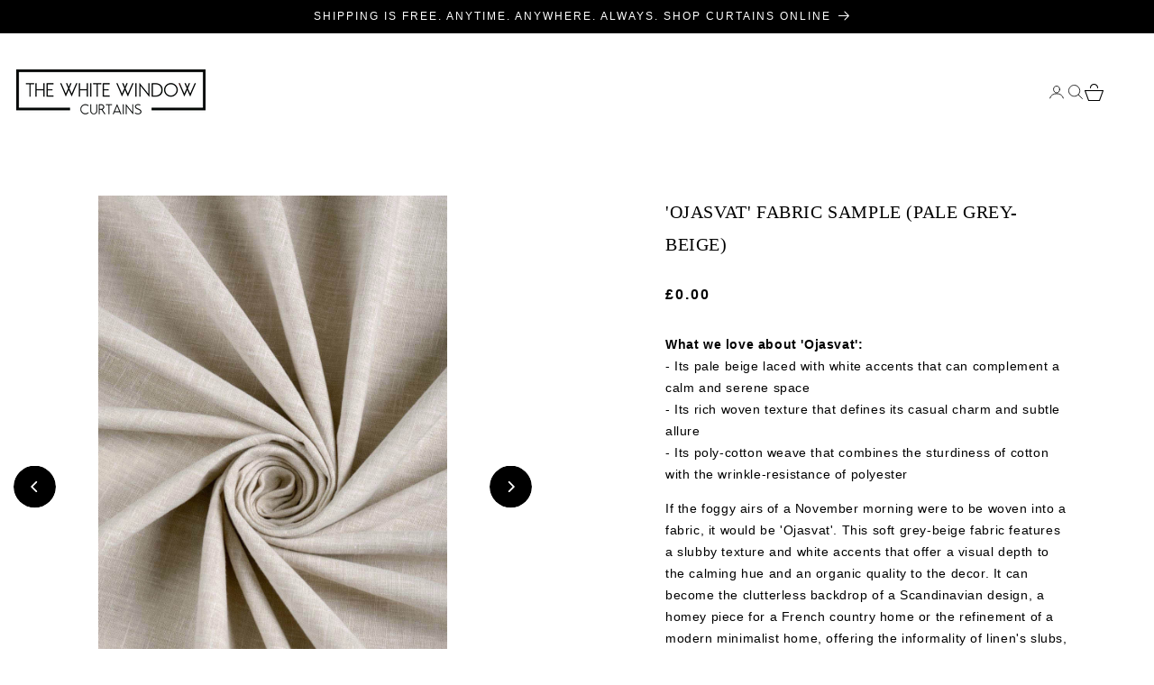

--- FILE ---
content_type: text/html; charset=utf-8
request_url: https://www.thewhitewindowcurtains.co.uk/products/ojasvat-fabric-sample
body_size: 40304
content:
<!doctype html>
<html class="no-js" lang="en">
  <head>
 
    <meta name="robots" content="index,follow,noodp,noydir"/>
    <meta charset="utf-8">
    <meta http-equiv="X-UA-Compatible" content="IE=edge">
    <meta name="viewport" content="width=device-width,initial-scale=1">
    <meta name="viewport" content="width=device-width, initial-scale=1.0, maximum-scale=1.0, user-scalable=no" />
    <meta name="theme-color" content="">
    <link rel="canonical" href="https://www.thewhitewindowcurtains.co.uk/products/ojasvat-fabric-sample"><link rel="icon" type="image/png" href="//www.thewhitewindowcurtains.co.uk/cdn/shop/files/white-logo.png?crop=center&height=32&v=1700667330&width=32"><link rel="preconnect" href="https://fonts.shopifycdn.com" crossorigin><title>
      Cotton Blend Fabric Sample/ Swatch I Pale Grey-Beige

    </title>

    
      <meta name="description" content="Grab FREE samples of home textile materials like Ojasvat, our monochrome greige cotton blend. Order fabric swatches &amp; buy your new window treatments with confidence!">
    

    
<link rel="preload" href="https://cdn.shopify.com/s/files/1/0574/0809/4268/t/1/assets/preconnect_resources.js" as="script">
<script src="//cdn.shopify.com/s/files/1/0574/0809/4268/t/1/assets/preconnect_resources.js" type="text/javascript"></script> 
<meta property="og:site_name" content="The White Window Curtains">
<meta property="og:url" content="https://www.thewhitewindowcurtains.co.uk/products/ojasvat-fabric-sample">
<meta property="og:title" content="Cotton Blend Fabric Sample/ Swatch I Pale Grey-Beige">
<meta property="og:type" content="product">
<meta property="og:description" content="Grab FREE samples of home textile materials like Ojasvat, our monochrome greige cotton blend. Order fabric swatches &amp; buy your new window treatments with confidence!">
<script type="text/javascript"> const observer = new MutationObserver(e => { e.forEach(({ addedNodes: e }) => { e.forEach(e => { 1 === e.nodeType && "SCRIPT" === e.tagName && (e.innerHTML.includes("asyncLoad") && (e.innerHTML = e.innerHTML.replace("if(window.attachEvent)", "document.addEventListener('asyncLazyLoad',function(event){asyncLoad();});if(window.attachEvent)").replaceAll(", asyncLoad", ", function(){}")), e.innerHTML.includes("PreviewBarInjector") && (e.innerHTML = e.innerHTML.replace("DOMContentLoaded", "asyncLazyLoad")), (e.className == 'analytics') && (e.type = 'text/lazyload'),(e.src.includes("assets/storefront/features")||e.src.includes("assets/shopify_pay")||e.src.includes("connect.facebook.net"))&&(e.setAttribute("data-src", e.src), e.removeAttribute("src")))})})});observer.observe(document.documentElement,{childList:!0,subtree:!0})</script><meta property="og:image" content="http://www.thewhitewindowcurtains.co.uk/cdn/shop/files/gclrlTL_b20010a6-9057-4ca5-903c-07a7f6e37327.jpg?v=1747223023">
  <meta property="og:image:secure_url" content="https://www.thewhitewindowcurtains.co.uk/cdn/shop/files/gclrlTL_b20010a6-9057-4ca5-903c-07a7f6e37327.jpg?v=1747223023">
  <meta property="og:image:width" content="900">
  <meta property="og:image:height" content="1500"><meta property="og:price:amount" content="0.00">
  <meta property="og:price:currency" content="GBP"><meta name="twitter:card" content="summary_large_image">
<meta name="twitter:title" content="Cotton Blend Fabric Sample/ Swatch I Pale Grey-Beige">
<meta name="twitter:description" content="Grab FREE samples of home textile materials like Ojasvat, our monochrome greige cotton blend. Order fabric swatches &amp; buy your new window treatments with confidence!">






    <script src="//cdn.shopify.com/s/files/1/0574/0809/4268/t/1/assets/bootstrap-41.0.96.js" type="text/javascript"></script>
<script src="//www.thewhitewindowcurtains.co.uk/cdn/shop/t/61/assets/jquery.min.js?v=158417595810649192771768471284" defer="defer"></script>
    <script src="//www.thewhitewindowcurtains.co.uk/cdn/shop/t/61/assets/constants.js?v=58251544750838685771768471275" defer="defer"></script>
    <script src="//www.thewhitewindowcurtains.co.uk/cdn/shop/t/61/assets/pubsub.js?v=158357773527763999511768471298" defer="defer"></script>
    <script src="//www.thewhitewindowcurtains.co.uk/cdn/shop/t/61/assets/global.js?v=172043548032820170071768471283" defer="defer"></script>
    
    <script src="//www.thewhitewindowcurtains.co.uk/cdn/shop/t/61/assets/custom2.js?v=158642066532372021231769161638" defer="defer" ></script>
  
    <!-- <script src="https://cdnjs.cloudflare.com/ajax/libs/photoswipe/5.4.2/photoswipe.esm.min.js"></script>
    <script src="https://cdnjs.cloudflare.com/ajax/libs/photoswipe/5.4.2/photoswipe-lightbox.esm.min.js"></script> -->
    <link rel="stylesheet" href="https://cdnjs.cloudflare.com/ajax/libs/photoswipe/5.4.2/photoswipe.min.css" integrity="sha512-LFWtdAXHQuwUGH9cImO9blA3a3GfQNkpF2uRlhaOpSbDevNyK1rmAjs13mtpjvWyi+flP7zYWboqY+8Mkd42xA==" crossorigin="anonymous" referrerpolicy="no-referrer" /><script>window.performance && window.performance.mark && window.performance.mark('shopify.content_for_header.start');</script><meta id="shopify-digital-wallet" name="shopify-digital-wallet" content="/10511618/digital_wallets/dialog">
<meta name="shopify-checkout-api-token" content="3ba463833960ce834c5a0f36070ec0f4">
<meta id="in-context-paypal-metadata" data-shop-id="10511618" data-venmo-supported="false" data-environment="production" data-locale="en_US" data-paypal-v4="true" data-currency="GBP">
<link rel="alternate" type="application/json+oembed" href="https://www.thewhitewindowcurtains.co.uk/products/ojasvat-fabric-sample.oembed">
<script async="async" src="/checkouts/internal/preloads.js?locale=en-GB"></script>
<script id="shopify-features" type="application/json">{"accessToken":"3ba463833960ce834c5a0f36070ec0f4","betas":["rich-media-storefront-analytics"],"domain":"www.thewhitewindowcurtains.co.uk","predictiveSearch":true,"shopId":10511618,"locale":"en"}</script>
<script>var Shopify = Shopify || {};
Shopify.shop = "spiffy-spools.myshopify.com";
Shopify.locale = "en";
Shopify.currency = {"active":"GBP","rate":"1.0"};
Shopify.country = "GB";
Shopify.theme = {"name":"TWWC 30Jan2026","id":189659480448,"schema_name":"Dawn","schema_version":"11.0.0","theme_store_id":887,"role":"main"};
Shopify.theme.handle = "null";
Shopify.theme.style = {"id":null,"handle":null};
Shopify.cdnHost = "www.thewhitewindowcurtains.co.uk/cdn";
Shopify.routes = Shopify.routes || {};
Shopify.routes.root = "/";</script>
<script type="module">!function(o){(o.Shopify=o.Shopify||{}).modules=!0}(window);</script>
<script>!function(o){function n(){var o=[];function n(){o.push(Array.prototype.slice.apply(arguments))}return n.q=o,n}var t=o.Shopify=o.Shopify||{};t.loadFeatures=n(),t.autoloadFeatures=n()}(window);</script>
<script id="shop-js-analytics" type="application/json">{"pageType":"product"}</script>
<script defer="defer" async type="module" src="//www.thewhitewindowcurtains.co.uk/cdn/shopifycloud/shop-js/modules/v2/client.init-shop-cart-sync_BN7fPSNr.en.esm.js"></script>
<script defer="defer" async type="module" src="//www.thewhitewindowcurtains.co.uk/cdn/shopifycloud/shop-js/modules/v2/chunk.common_Cbph3Kss.esm.js"></script>
<script defer="defer" async type="module" src="//www.thewhitewindowcurtains.co.uk/cdn/shopifycloud/shop-js/modules/v2/chunk.modal_DKumMAJ1.esm.js"></script>
<script type="module">
  await import("//www.thewhitewindowcurtains.co.uk/cdn/shopifycloud/shop-js/modules/v2/client.init-shop-cart-sync_BN7fPSNr.en.esm.js");
await import("//www.thewhitewindowcurtains.co.uk/cdn/shopifycloud/shop-js/modules/v2/chunk.common_Cbph3Kss.esm.js");
await import("//www.thewhitewindowcurtains.co.uk/cdn/shopifycloud/shop-js/modules/v2/chunk.modal_DKumMAJ1.esm.js");

  window.Shopify.SignInWithShop?.initShopCartSync?.({"fedCMEnabled":true,"windoidEnabled":true});

</script>
<script>(function() {
  var isLoaded = false;
  function asyncLoad() {
    if (isLoaded) return;
    isLoaded = true;
    var urls = ["https:\/\/chimpstatic.com\/mcjs-connected\/js\/users\/319deef455882e81cc54aaf8c\/7b184a170ae02183faf2751a9.js?shop=spiffy-spools.myshopify.com"];
    for (var i = 0; i < urls.length; i++) {
      var s = document.createElement('script');
      s.type = 'text/javascript';
      s.async = true;
      s.src = urls[i];
      var x = document.getElementsByTagName('script')[0];
      x.parentNode.insertBefore(s, x);
    }
  };
  if(window.attachEvent) {
    window.attachEvent('onload', asyncLoad);
  } else {
    window.addEventListener('load', asyncLoad, false);
  }
})();</script>
<script id="__st">var __st={"a":10511618,"offset":0,"reqid":"5e005ef5-5d6b-4a47-9bcc-2b1d786182d1-1770117269","pageurl":"www.thewhitewindowcurtains.co.uk\/products\/ojasvat-fabric-sample","u":"21193b11e277","p":"product","rtyp":"product","rid":6969735970889};</script>
<script>window.ShopifyPaypalV4VisibilityTracking = true;</script>
<script id="captcha-bootstrap">!function(){'use strict';const t='contact',e='account',n='new_comment',o=[[t,t],['blogs',n],['comments',n],[t,'customer']],c=[[e,'customer_login'],[e,'guest_login'],[e,'recover_customer_password'],[e,'create_customer']],r=t=>t.map((([t,e])=>`form[action*='/${t}']:not([data-nocaptcha='true']) input[name='form_type'][value='${e}']`)).join(','),a=t=>()=>t?[...document.querySelectorAll(t)].map((t=>t.form)):[];function s(){const t=[...o],e=r(t);return a(e)}const i='password',u='form_key',d=['recaptcha-v3-token','g-recaptcha-response','h-captcha-response',i],f=()=>{try{return window.sessionStorage}catch{return}},m='__shopify_v',_=t=>t.elements[u];function p(t,e,n=!1){try{const o=window.sessionStorage,c=JSON.parse(o.getItem(e)),{data:r}=function(t){const{data:e,action:n}=t;return t[m]||n?{data:e,action:n}:{data:t,action:n}}(c);for(const[e,n]of Object.entries(r))t.elements[e]&&(t.elements[e].value=n);n&&o.removeItem(e)}catch(o){console.error('form repopulation failed',{error:o})}}const l='form_type',E='cptcha';function T(t){t.dataset[E]=!0}const w=window,h=w.document,L='Shopify',v='ce_forms',y='captcha';let A=!1;((t,e)=>{const n=(g='f06e6c50-85a8-45c8-87d0-21a2b65856fe',I='https://cdn.shopify.com/shopifycloud/storefront-forms-hcaptcha/ce_storefront_forms_captcha_hcaptcha.v1.5.2.iife.js',D={infoText:'Protected by hCaptcha',privacyText:'Privacy',termsText:'Terms'},(t,e,n)=>{const o=w[L][v],c=o.bindForm;if(c)return c(t,g,e,D).then(n);var r;o.q.push([[t,g,e,D],n]),r=I,A||(h.body.append(Object.assign(h.createElement('script'),{id:'captcha-provider',async:!0,src:r})),A=!0)});var g,I,D;w[L]=w[L]||{},w[L][v]=w[L][v]||{},w[L][v].q=[],w[L][y]=w[L][y]||{},w[L][y].protect=function(t,e){n(t,void 0,e),T(t)},Object.freeze(w[L][y]),function(t,e,n,w,h,L){const[v,y,A,g]=function(t,e,n){const i=e?o:[],u=t?c:[],d=[...i,...u],f=r(d),m=r(i),_=r(d.filter((([t,e])=>n.includes(e))));return[a(f),a(m),a(_),s()]}(w,h,L),I=t=>{const e=t.target;return e instanceof HTMLFormElement?e:e&&e.form},D=t=>v().includes(t);t.addEventListener('submit',(t=>{const e=I(t);if(!e)return;const n=D(e)&&!e.dataset.hcaptchaBound&&!e.dataset.recaptchaBound,o=_(e),c=g().includes(e)&&(!o||!o.value);(n||c)&&t.preventDefault(),c&&!n&&(function(t){try{if(!f())return;!function(t){const e=f();if(!e)return;const n=_(t);if(!n)return;const o=n.value;o&&e.removeItem(o)}(t);const e=Array.from(Array(32),(()=>Math.random().toString(36)[2])).join('');!function(t,e){_(t)||t.append(Object.assign(document.createElement('input'),{type:'hidden',name:u})),t.elements[u].value=e}(t,e),function(t,e){const n=f();if(!n)return;const o=[...t.querySelectorAll(`input[type='${i}']`)].map((({name:t})=>t)),c=[...d,...o],r={};for(const[a,s]of new FormData(t).entries())c.includes(a)||(r[a]=s);n.setItem(e,JSON.stringify({[m]:1,action:t.action,data:r}))}(t,e)}catch(e){console.error('failed to persist form',e)}}(e),e.submit())}));const S=(t,e)=>{t&&!t.dataset[E]&&(n(t,e.some((e=>e===t))),T(t))};for(const o of['focusin','change'])t.addEventListener(o,(t=>{const e=I(t);D(e)&&S(e,y())}));const B=e.get('form_key'),M=e.get(l),P=B&&M;t.addEventListener('DOMContentLoaded',(()=>{const t=y();if(P)for(const e of t)e.elements[l].value===M&&p(e,B);[...new Set([...A(),...v().filter((t=>'true'===t.dataset.shopifyCaptcha))])].forEach((e=>S(e,t)))}))}(h,new URLSearchParams(w.location.search),n,t,e,['guest_login'])})(!0,!0)}();</script>
<script integrity="sha256-4kQ18oKyAcykRKYeNunJcIwy7WH5gtpwJnB7kiuLZ1E=" data-source-attribution="shopify.loadfeatures" defer="defer" src="//www.thewhitewindowcurtains.co.uk/cdn/shopifycloud/storefront/assets/storefront/load_feature-a0a9edcb.js" crossorigin="anonymous"></script>
<script data-source-attribution="shopify.dynamic_checkout.dynamic.init">var Shopify=Shopify||{};Shopify.PaymentButton=Shopify.PaymentButton||{isStorefrontPortableWallets:!0,init:function(){window.Shopify.PaymentButton.init=function(){};var t=document.createElement("script");t.src="https://www.thewhitewindowcurtains.co.uk/cdn/shopifycloud/portable-wallets/latest/portable-wallets.en.js",t.type="module",document.head.appendChild(t)}};
</script>
<script data-source-attribution="shopify.dynamic_checkout.buyer_consent">
  function portableWalletsHideBuyerConsent(e){var t=document.getElementById("shopify-buyer-consent"),n=document.getElementById("shopify-subscription-policy-button");t&&n&&(t.classList.add("hidden"),t.setAttribute("aria-hidden","true"),n.removeEventListener("click",e))}function portableWalletsShowBuyerConsent(e){var t=document.getElementById("shopify-buyer-consent"),n=document.getElementById("shopify-subscription-policy-button");t&&n&&(t.classList.remove("hidden"),t.removeAttribute("aria-hidden"),n.addEventListener("click",e))}window.Shopify?.PaymentButton&&(window.Shopify.PaymentButton.hideBuyerConsent=portableWalletsHideBuyerConsent,window.Shopify.PaymentButton.showBuyerConsent=portableWalletsShowBuyerConsent);
</script>
<script data-source-attribution="shopify.dynamic_checkout.cart.bootstrap">document.addEventListener("DOMContentLoaded",(function(){function t(){return document.querySelector("shopify-accelerated-checkout-cart, shopify-accelerated-checkout")}if(t())Shopify.PaymentButton.init();else{new MutationObserver((function(e,n){t()&&(Shopify.PaymentButton.init(),n.disconnect())})).observe(document.body,{childList:!0,subtree:!0})}}));
</script>
<script id='scb4127' type='text/javascript' async='' src='https://www.thewhitewindowcurtains.co.uk/cdn/shopifycloud/privacy-banner/storefront-banner.js'></script><link id="shopify-accelerated-checkout-styles" rel="stylesheet" media="screen" href="https://www.thewhitewindowcurtains.co.uk/cdn/shopifycloud/portable-wallets/latest/accelerated-checkout-backwards-compat.css" crossorigin="anonymous">
<style id="shopify-accelerated-checkout-cart">
        #shopify-buyer-consent {
  margin-top: 1em;
  display: inline-block;
  width: 100%;
}

#shopify-buyer-consent.hidden {
  display: none;
}

#shopify-subscription-policy-button {
  background: none;
  border: none;
  padding: 0;
  text-decoration: underline;
  font-size: inherit;
  cursor: pointer;
}

#shopify-subscription-policy-button::before {
  box-shadow: none;
}

      </style>
<script id="sections-script" data-sections="header" defer="defer" src="//www.thewhitewindowcurtains.co.uk/cdn/shop/t/61/compiled_assets/scripts.js?v=8110"></script>
<script>window.performance && window.performance.mark && window.performance.mark('shopify.content_for_header.end');</script>


    <style data-shopify>
      @font-face {
  font-family: Assistant;
  font-weight: 400;
  font-style: normal;
  font-display: swap;
  src: url("//www.thewhitewindowcurtains.co.uk/cdn/fonts/assistant/assistant_n4.9120912a469cad1cc292572851508ca49d12e768.woff2") format("woff2"),
       url("//www.thewhitewindowcurtains.co.uk/cdn/fonts/assistant/assistant_n4.6e9875ce64e0fefcd3f4446b7ec9036b3ddd2985.woff") format("woff");
}

      @font-face {
  font-family: Assistant;
  font-weight: 700;
  font-style: normal;
  font-display: swap;
  src: url("//www.thewhitewindowcurtains.co.uk/cdn/fonts/assistant/assistant_n7.bf44452348ec8b8efa3aa3068825305886b1c83c.woff2") format("woff2"),
       url("//www.thewhitewindowcurtains.co.uk/cdn/fonts/assistant/assistant_n7.0c887fee83f6b3bda822f1150b912c72da0f7b64.woff") format("woff");
}

      
      
      @font-face {
  font-family: Assistant;
  font-weight: 400;
  font-style: normal;
  font-display: swap;
  src: url("//www.thewhitewindowcurtains.co.uk/cdn/fonts/assistant/assistant_n4.9120912a469cad1cc292572851508ca49d12e768.woff2") format("woff2"),
       url("//www.thewhitewindowcurtains.co.uk/cdn/fonts/assistant/assistant_n4.6e9875ce64e0fefcd3f4446b7ec9036b3ddd2985.woff") format("woff");
}


      
        :root,
        .color-background-1 {
          --color-background: 255,255,255;
        
          --gradient-background: #ffffff;
        
        --color-foreground: 18,18,18;
        --color-shadow: 18,18,18;
        --color-button: 18,18,18;
        --color-button-text: 255,255,255;
        --color-secondary-button: 255,255,255;
        --color-secondary-button-text: 18,18,18;
        --color-link: 18,18,18;
        --color-badge-foreground: 18,18,18;
        --color-badge-background: 255,255,255;
        --color-badge-border: 18,18,18;
        --payment-terms-background-color: rgb(255 255 255);
      }
      
        
        .color-background-2 {
          --color-background: 0,0,0;
        
          --gradient-background: #000000;
        
        --color-foreground: 255,255,255;
        --color-shadow: 18,18,18;
        --color-button: 18,18,18;
        --color-button-text: 243,243,243;
        --color-secondary-button: 0,0,0;
        --color-secondary-button-text: 18,18,18;
        --color-link: 18,18,18;
        --color-badge-foreground: 255,255,255;
        --color-badge-background: 0,0,0;
        --color-badge-border: 255,255,255;
        --payment-terms-background-color: rgb(0 0 0);
      }
      
        
        .color-inverse {
          --color-background: 36,40,51;
        
          --gradient-background: #242833;
        
        --color-foreground: 255,255,255;
        --color-shadow: 18,18,18;
        --color-button: 255,255,255;
        --color-button-text: 0,0,0;
        --color-secondary-button: 36,40,51;
        --color-secondary-button-text: 255,255,255;
        --color-link: 255,255,255;
        --color-badge-foreground: 255,255,255;
        --color-badge-background: 36,40,51;
        --color-badge-border: 255,255,255;
        --payment-terms-background-color: rgb(36 40 51);
      }
      
        
        .color-accent-1 {
          --color-background: 0,0,0;
        
          --gradient-background: #000000;
        
        --color-foreground: 255,255,255;
        --color-shadow: 18,18,18;
        --color-button: 255,255,255;
        --color-button-text: 18,18,18;
        --color-secondary-button: 0,0,0;
        --color-secondary-button-text: 255,255,255;
        --color-link: 255,255,255;
        --color-badge-foreground: 255,255,255;
        --color-badge-background: 0,0,0;
        --color-badge-border: 255,255,255;
        --payment-terms-background-color: rgb(0 0 0);
      }
      
        
        .color-accent-2 {
          --color-background: 51,79,180;
        
          --gradient-background: #334fb4;
        
        --color-foreground: 255,255,255;
        --color-shadow: 18,18,18;
        --color-button: 255,255,255;
        --color-button-text: 51,79,180;
        --color-secondary-button: 51,79,180;
        --color-secondary-button-text: 255,255,255;
        --color-link: 255,255,255;
        --color-badge-foreground: 255,255,255;
        --color-badge-background: 51,79,180;
        --color-badge-border: 255,255,255;
        --payment-terms-background-color: rgb(51 79 180);
      }
      

      body, .color-background-1, .color-background-2, .color-inverse, .color-accent-1, .color-accent-2 {
        color: rgba(var(--color-foreground), 0.75);
        background-color: rgb(var(--color-background));
      }

      :root {
        --font-body-family: Assistant, sans-serif;
        --font-body-style: normal;
        --font-body-weight: 400;
        --font-body-weight-bold: 700;

        --font-heading-family: Assistant, sans-serif;
        --font-heading-style: normal;
        --font-heading-weight: 400;

        --font-body-scale: 1.0;
        --font-heading-scale: 1.0;

        --media-padding: px;
        --media-border-opacity: 0.05;
        --media-border-width: 1px;
        --media-radius: 0px;
        --media-shadow-opacity: 0.0;
        --media-shadow-horizontal-offset: 0px;
        --media-shadow-vertical-offset: 4px;
        --media-shadow-blur-radius: 5px;
        --media-shadow-visible: 0;

        --page-width: 160rem;
        --page-width-margin: 0rem;

        --product-card-image-padding: 0.0rem;
        --product-card-corner-radius: 0.0rem;
        --product-card-text-alignment: left;
        --product-card-border-width: 0.0rem;
        --product-card-border-opacity: 0.1;
        --product-card-shadow-opacity: 0.0;
        --product-card-shadow-visible: 0;
        --product-card-shadow-horizontal-offset: 0.0rem;
        --product-card-shadow-vertical-offset: 0.4rem;
        --product-card-shadow-blur-radius: 0.5rem;

        --collection-card-image-padding: 0.0rem;
        --collection-card-corner-radius: 0.0rem;
        --collection-card-text-alignment: left;
        --collection-card-border-width: 0.0rem;
        --collection-card-border-opacity: 0.1;
        --collection-card-shadow-opacity: 0.0;
        --collection-card-shadow-visible: 0;
        --collection-card-shadow-horizontal-offset: 0.0rem;
        --collection-card-shadow-vertical-offset: 0.4rem;
        --collection-card-shadow-blur-radius: 0.5rem;

        --blog-card-image-padding: 0.0rem;
        --blog-card-corner-radius: 0.0rem;
        --blog-card-text-alignment: left;
        --blog-card-border-width: 0.0rem;
        --blog-card-border-opacity: 0.1;
        --blog-card-shadow-opacity: 0.0;
        --blog-card-shadow-visible: 0;
        --blog-card-shadow-horizontal-offset: 0.0rem;
        --blog-card-shadow-vertical-offset: 0.4rem;
        --blog-card-shadow-blur-radius: 0.5rem;

        --badge-corner-radius: 4.0rem;

        --popup-border-width: 1px;
        --popup-border-opacity: 0.1;
        --popup-corner-radius: 0px;
        --popup-shadow-opacity: 0.05;
        --popup-shadow-horizontal-offset: 0px;
        --popup-shadow-vertical-offset: 4px;
        --popup-shadow-blur-radius: 5px;

        --drawer-border-width: 1px;
        --drawer-border-opacity: 0.1;
        --drawer-shadow-opacity: 0.0;
        --drawer-shadow-horizontal-offset: 0px;
        --drawer-shadow-vertical-offset: 4px;
        --drawer-shadow-blur-radius: 5px;

        --spacing-sections-desktop: 0px;
        --spacing-sections-mobile: 0px;

        --grid-desktop-vertical-spacing: 8px;
        --grid-desktop-horizontal-spacing: 8px;
        --grid-mobile-vertical-spacing: 4px;
        --grid-mobile-horizontal-spacing: 4px;

        --text-boxes-border-opacity: 0.1;
        --text-boxes-border-width: 0px;
        --text-boxes-radius: 0px;
        --text-boxes-shadow-opacity: 0.0;
        --text-boxes-shadow-visible: 0;
        --text-boxes-shadow-horizontal-offset: 0px;
        --text-boxes-shadow-vertical-offset: 4px;
        --text-boxes-shadow-blur-radius: 5px;

        --buttons-radius: 0px;
        --buttons-radius-outset: 0px;
        --buttons-border-width: 1px;
        --buttons-border-opacity: 1.0;
        --buttons-shadow-opacity: 0.0;
        --buttons-shadow-visible: 0;
        --buttons-shadow-horizontal-offset: 0px;
        --buttons-shadow-vertical-offset: 4px;
        --buttons-shadow-blur-radius: 5px;
        --buttons-border-offset: 0px;

        --inputs-radius: 0px;
        --inputs-border-width: 1px;
        --inputs-border-opacity: 0.55;
        --inputs-shadow-opacity: 0.0;
        --inputs-shadow-horizontal-offset: 0px;
        --inputs-margin-offset: 0px;
        --inputs-shadow-vertical-offset: 4px;
        --inputs-shadow-blur-radius: 5px;
        --inputs-radius-outset: 0px;

        --variant-pills-radius: 40px;
        --variant-pills-border-width: 1px;
        --variant-pills-border-opacity: 0.55;
        --variant-pills-shadow-opacity: 0.0;
        --variant-pills-shadow-horizontal-offset: 0px;
        --variant-pills-shadow-vertical-offset: 4px;
        --variant-pills-shadow-blur-radius: 5px;
      }

      *,
      *::before,
      *::after {
        box-sizing: inherit;
      }

      html {
        box-sizing: border-box;
        font-size: calc(var(--font-body-scale) * 62.5%);
        height: 100%;
      }

      body {
        display: grid;
        grid-template-rows: auto auto 1fr auto;
        grid-template-columns: 100%;
        min-height: 100%;
        margin: 0;
        font-size: 1.5rem;
        letter-spacing: 0.06rem;
        line-height: calc(1 + 0.8 / var(--font-body-scale));
        font-family: var(--font-body-family);
        font-style: var(--font-body-style);
        font-weight: var(--font-body-weight);
      }

      @media screen and (min-width: 750px) {
        body {
          font-size: 1.6rem;
        }
      }
    </style>

    <link href="//www.thewhitewindowcurtains.co.uk/cdn/shop/t/61/assets/base.css?v=181000257711206502381769501726" rel="stylesheet" type="text/css" media="all" />
    <link href="//www.thewhitewindowcurtains.co.uk/cdn/shop/t/61/assets/stylesheet.css?v=5026235003025853771768471352" rel="stylesheet" type="text/css" media="all" />
    <link href="//www.thewhitewindowcurtains.co.uk/cdn/shop/t/61/assets/style.css?v=77721533972010854831768471323" rel="stylesheet" type="text/css" media="all" />

    <link href="//www.thewhitewindowcurtains.co.uk/cdn/shop/t/61/assets/custom_product.css?v=49715237919156905891769773207" rel="stylesheet" type="text/css" media="all" />
  
<link rel="preload" as="font" href="//www.thewhitewindowcurtains.co.uk/cdn/fonts/assistant/assistant_n4.9120912a469cad1cc292572851508ca49d12e768.woff2" type="font/woff2" crossorigin><link rel="preload" as="font" href="//www.thewhitewindowcurtains.co.uk/cdn/fonts/assistant/assistant_n4.9120912a469cad1cc292572851508ca49d12e768.woff2" type="font/woff2" crossorigin><link href="//www.thewhitewindowcurtains.co.uk/cdn/shop/t/61/assets/component-localization-form.css?v=143319823105703127341768471258" rel="stylesheet" type="text/css" media="all" />
      <script src="//www.thewhitewindowcurtains.co.uk/cdn/shop/t/61/assets/localization-form.js?v=161644695336821385561768471285" defer="defer"></script><link
        rel="stylesheet"
        href="//www.thewhitewindowcurtains.co.uk/cdn/shop/t/61/assets/component-predictive-search.css?v=118923337488134913561768471266"
        media="print"
        onload="this.media='all'"
      ><script>
      document.documentElement.className = document.documentElement.className.replace('no-js', 'js');
      if (Shopify.designMode) {
        document.documentElement.classList.add('shopify-design-mode');
      }
    </script>
<meta name="p:domain_verify" content="6a174051fefc19038f325939159b4032"/>
    
    <!-- Google Tag Manager -->
<script>(function(w,d,s,l,i){w[l]=w[l]||[];w[l].push({'gtm.start':
new Date().getTime(),event:'gtm.js'});var f=d.getElementsByTagName(s)[0],
j=d.createElement(s),dl=l!='dataLayer'?'&l='+l:'';j.async=true;j.src=
'https://www.googletagmanager.com/gtm.js?id='+i+dl;f.parentNode.insertBefore(j,f);
})(window,document,'script','dataLayer','GTM-MHWPN6SG');</script>
<!-- End Google Tag Manager -->
    
  <style type='text/css'>
  .baCountry{width:30px;height:20px;display:inline-block;vertical-align:middle;margin-right:6px;background-size:30px!important;border-radius:4px;background-repeat:no-repeat}
  .baCountry-traditional .baCountry{background-image:url(https://cdn.shopify.com/s/files/1/0194/1736/6592/t/1/assets/ba-flags.png?=14261939516959647149);height:19px!important}
  .baCountry-modern .baCountry{background-image:url(https://cdn.shopify.com/s/files/1/0194/1736/6592/t/1/assets/ba-flags.png?=14261939516959647149)}
  .baCountry-NO-FLAG{background-position:0 0}.baCountry-AD{background-position:0 -20px}.baCountry-AED{background-position:0 -40px}.baCountry-AFN{background-position:0 -60px}.baCountry-AG{background-position:0 -80px}.baCountry-AI{background-position:0 -100px}.baCountry-ALL{background-position:0 -120px}.baCountry-AMD{background-position:0 -140px}.baCountry-AOA{background-position:0 -160px}.baCountry-ARS{background-position:0 -180px}.baCountry-AS{background-position:0 -200px}.baCountry-AT{background-position:0 -220px}.baCountry-AUD{background-position:0 -240px}.baCountry-AWG{background-position:0 -260px}.baCountry-AZN{background-position:0 -280px}.baCountry-BAM{background-position:0 -300px}.baCountry-BBD{background-position:0 -320px}.baCountry-BDT{background-position:0 -340px}.baCountry-BE{background-position:0 -360px}.baCountry-BF{background-position:0 -380px}.baCountry-BGN{background-position:0 -400px}.baCountry-BHD{background-position:0 -420px}.baCountry-BIF{background-position:0 -440px}.baCountry-BJ{background-position:0 -460px}.baCountry-BMD{background-position:0 -480px}.baCountry-BND{background-position:0 -500px}.baCountry-BOB{background-position:0 -520px}.baCountry-BRL{background-position:0 -540px}.baCountry-BSD{background-position:0 -560px}.baCountry-BTN{background-position:0 -580px}.baCountry-BWP{background-position:0 -600px}.baCountry-BYN{background-position:0 -620px}.baCountry-BZD{background-position:0 -640px}.baCountry-CAD{background-position:0 -660px}.baCountry-CC{background-position:0 -680px}.baCountry-CDF{background-position:0 -700px}.baCountry-CG{background-position:0 -720px}.baCountry-CHF{background-position:0 -740px}.baCountry-CI{background-position:0 -760px}.baCountry-CK{background-position:0 -780px}.baCountry-CLP{background-position:0 -800px}.baCountry-CM{background-position:0 -820px}.baCountry-CNY{background-position:0 -840px}.baCountry-COP{background-position:0 -860px}.baCountry-CRC{background-position:0 -880px}.baCountry-CU{background-position:0 -900px}.baCountry-CX{background-position:0 -920px}.baCountry-CY{background-position:0 -940px}.baCountry-CZK{background-position:0 -960px}.baCountry-DE{background-position:0 -980px}.baCountry-DJF{background-position:0 -1000px}.baCountry-DKK{background-position:0 -1020px}.baCountry-DM{background-position:0 -1040px}.baCountry-DOP{background-position:0 -1060px}.baCountry-DZD{background-position:0 -1080px}.baCountry-EC{background-position:0 -1100px}.baCountry-EE{background-position:0 -1120px}.baCountry-EGP{background-position:0 -1140px}.baCountry-ER{background-position:0 -1160px}.baCountry-ES{background-position:0 -1180px}.baCountry-ETB{background-position:0 -1200px}.baCountry-EUR{background-position:0 -1220px}.baCountry-FI{background-position:0 -1240px}.baCountry-FJD{background-position:0 -1260px}.baCountry-FKP{background-position:0 -1280px}.baCountry-FO{background-position:0 -1300px}.baCountry-FR{background-position:0 -1320px}.baCountry-GA{background-position:0 -1340px}.baCountry-GBP{background-position:0 -1360px}.baCountry-GD{background-position:0 -1380px}.baCountry-GEL{background-position:0 -1400px}.baCountry-GHS{background-position:0 -1420px}.baCountry-GIP{background-position:0 -1440px}.baCountry-GL{background-position:0 -1460px}.baCountry-GMD{background-position:0 -1480px}.baCountry-GNF{background-position:0 -1500px}.baCountry-GQ{background-position:0 -1520px}.baCountry-GR{background-position:0 -1540px}.baCountry-GTQ{background-position:0 -1560px}.baCountry-GU{background-position:0 -1580px}.baCountry-GW{background-position:0 -1600px}.baCountry-HKD{background-position:0 -1620px}.baCountry-HNL{background-position:0 -1640px}.baCountry-HRK{background-position:0 -1660px}.baCountry-HTG{background-position:0 -1680px}.baCountry-HUF{background-position:0 -1700px}.baCountry-IDR{background-position:0 -1720px}.baCountry-IE{background-position:0 -1740px}.baCountry-ILS{background-position:0 -1760px}.baCountry-INR{background-position:0 -1780px}.baCountry-IO{background-position:0 -1800px}.baCountry-IQD{background-position:0 -1820px}.baCountry-IRR{background-position:0 -1840px}.baCountry-ISK{background-position:0 -1860px}.baCountry-IT{background-position:0 -1880px}.baCountry-JMD{background-position:0 -1900px}.baCountry-JOD{background-position:0 -1920px}.baCountry-JPY{background-position:0 -1940px}.baCountry-KES{background-position:0 -1960px}.baCountry-KGS{background-position:0 -1980px}.baCountry-KHR{background-position:0 -2000px}.baCountry-KI{background-position:0 -2020px}.baCountry-KMF{background-position:0 -2040px}.baCountry-KN{background-position:0 -2060px}.baCountry-KP{background-position:0 -2080px}.baCountry-KRW{background-position:0 -2100px}.baCountry-KWD{background-position:0 -2120px}.baCountry-KYD{background-position:0 -2140px}.baCountry-KZT{background-position:0 -2160px}.baCountry-LBP{background-position:0 -2180px}.baCountry-LI{background-position:0 -2200px}.baCountry-LKR{background-position:0 -2220px}.baCountry-LRD{background-position:0 -2240px}.baCountry-LSL{background-position:0 -2260px}.baCountry-LT{background-position:0 -2280px}.baCountry-LU{background-position:0 -2300px}.baCountry-LV{background-position:0 -2320px}.baCountry-LYD{background-position:0 -2340px}.baCountry-MAD{background-position:0 -2360px}.baCountry-MC{background-position:0 -2380px}.baCountry-MDL{background-position:0 -2400px}.baCountry-ME{background-position:0 -2420px}.baCountry-MGA{background-position:0 -2440px}.baCountry-MKD{background-position:0 -2460px}.baCountry-ML{background-position:0 -2480px}.baCountry-MMK{background-position:0 -2500px}.baCountry-MN{background-position:0 -2520px}.baCountry-MOP{background-position:0 -2540px}.baCountry-MQ{background-position:0 -2560px}.baCountry-MR{background-position:0 -2580px}.baCountry-MS{background-position:0 -2600px}.baCountry-MT{background-position:0 -2620px}.baCountry-MUR{background-position:0 -2640px}.baCountry-MVR{background-position:0 -2660px}.baCountry-MWK{background-position:0 -2680px}.baCountry-MXN{background-position:0 -2700px}.baCountry-MYR{background-position:0 -2720px}.baCountry-MZN{background-position:0 -2740px}.baCountry-NAD{background-position:0 -2760px}.baCountry-NE{background-position:0 -2780px}.baCountry-NF{background-position:0 -2800px}.baCountry-NG{background-position:0 -2820px}.baCountry-NIO{background-position:0 -2840px}.baCountry-NL{background-position:0 -2860px}.baCountry-NOK{background-position:0 -2880px}.baCountry-NPR{background-position:0 -2900px}.baCountry-NR{background-position:0 -2920px}.baCountry-NU{background-position:0 -2940px}.baCountry-NZD{background-position:0 -2960px}.baCountry-OMR{background-position:0 -2980px}.baCountry-PAB{background-position:0 -3000px}.baCountry-PEN{background-position:0 -3020px}.baCountry-PGK{background-position:0 -3040px}.baCountry-PHP{background-position:0 -3060px}.baCountry-PKR{background-position:0 -3080px}.baCountry-PLN{background-position:0 -3100px}.baCountry-PR{background-position:0 -3120px}.baCountry-PS{background-position:0 -3140px}.baCountry-PT{background-position:0 -3160px}.baCountry-PW{background-position:0 -3180px}.baCountry-QAR{background-position:0 -3200px}.baCountry-RON{background-position:0 -3220px}.baCountry-RSD{background-position:0 -3240px}.baCountry-RUB{background-position:0 -3260px}.baCountry-RWF{background-position:0 -3280px}.baCountry-SAR{background-position:0 -3300px}.baCountry-SBD{background-position:0 -3320px}.baCountry-SCR{background-position:0 -3340px}.baCountry-SDG{background-position:0 -3360px}.baCountry-SEK{background-position:0 -3380px}.baCountry-SGD{background-position:0 -3400px}.baCountry-SI{background-position:0 -3420px}.baCountry-SK{background-position:0 -3440px}.baCountry-SLL{background-position:0 -3460px}.baCountry-SM{background-position:0 -3480px}.baCountry-SN{background-position:0 -3500px}.baCountry-SO{background-position:0 -3520px}.baCountry-SRD{background-position:0 -3540px}.baCountry-SSP{background-position:0 -3560px}.baCountry-STD{background-position:0 -3580px}.baCountry-SV{background-position:0 -3600px}.baCountry-SYP{background-position:0 -3620px}.baCountry-SZL{background-position:0 -3640px}.baCountry-TC{background-position:0 -3660px}.baCountry-TD{background-position:0 -3680px}.baCountry-TG{background-position:0 -3700px}.baCountry-THB{background-position:0 -3720px}.baCountry-TJS{background-position:0 -3740px}.baCountry-TK{background-position:0 -3760px}.baCountry-TMT{background-position:0 -3780px}.baCountry-TND{background-position:0 -3800px}.baCountry-TOP{background-position:0 -3820px}.baCountry-TRY{background-position:0 -3840px}.baCountry-TTD{background-position:0 -3860px}.baCountry-TWD{background-position:0 -3880px}.baCountry-TZS{background-position:0 -3900px}.baCountry-UAH{background-position:0 -3920px}.baCountry-UGX{background-position:0 -3940px}.baCountry-USD{background-position:0 -3960px}.baCountry-UYU{background-position:0 -3980px}.baCountry-UZS{background-position:0 -4000px}.baCountry-VEF{background-position:0 -4020px}.baCountry-VG{background-position:0 -4040px}.baCountry-VI{background-position:0 -4060px}.baCountry-VND{background-position:0 -4080px}.baCountry-VUV{background-position:0 -4100px}.baCountry-WST{background-position:0 -4120px}.baCountry-XAF{background-position:0 -4140px}.baCountry-XPF{background-position:0 -4160px}.baCountry-YER{background-position:0 -4180px}.baCountry-ZAR{background-position:0 -4200px}.baCountry-ZM{background-position:0 -4220px}.baCountry-ZW{background-position:0 -4240px}
  .bacurr-checkoutNotice{margin: 3px 10px 0 10px;left: 0;right: 0;text-align: center;}
  @media (min-width:750px) {.bacurr-checkoutNotice{position: absolute;}}
</style>

<script>
    window.baCurr = window.baCurr || {};
    window.baCurr.config = {}; window.baCurr.rePeat = function () {};
    Object.assign(window.baCurr.config, {
      "enabled":true,
      "manual_placement":"",
      "night_time":false,
      "round_by_default":false,
      "display_position":"bottom_right",
      "display_position_type":"floating",
      "custom_code":{"css":""},
      "flag_type":"showCurrencyOnly",
      "flag_design":"modern",
      "round_style":"none",
      "round_dec":"",
      "chosen_cur":"",
      "desktop_visible":true,
      "mob_visible":true,
      "money_mouse_show":false,
      "textColor":"#ffffff",
      "flag_theme":"default",
      "selector_hover_hex":"#ffffff",
      "lightning":false,
      "mob_manual_placement":"",
      "mob_placement":"bottom_left",
      "mob_placement_type":"floating",
      "moneyWithCurrencyFormat":false,
      "ui_style":"default",
      "user_curr":"",
      "auto_loc":false,
      "auto_pref":false,
      "selector_bg_hex":"#000000",
      "selector_border_type":"boxShadow",
      "cart_alert_bg_hex":"",
      "cart_alert_note":"",
      "cart_alert_state":false,
      "cart_alert_font_hex":""
    },{
      money_format: "\u003cspan class=money\u003e£{{amount}}\u003c\/span\u003e",
      money_with_currency_format: "${{amount}} USD",
      user_curr: "GBP"
    });
    window.baCurr.config.multi_curr = [];
    
    window.baCurr.config.final_currency = "GBP" || '';
    window.baCurr.config.multi_curr = "GBP".split(',') || '';

    (function(window, document) {"use strict";
      function onload(){
        function insertPopupMessageJs(){
          var head = document.getElementsByTagName('head')[0];
          var script = document.createElement('script');
          script.src = ('https:' == document.location.protocol ? 'https://' : 'http://') + 'currency.boosterapps.com/preview_curr.js';
          script.type = 'text/javascript';
          head.appendChild(script);
        }

        if(document.location.search.indexOf("preview_cur=1") > -1){
          setTimeout(function(){
            window.currency_preview_result = document.getElementById("baCurrSelector").length > 0 ? 'success' : 'error';
            insertPopupMessageJs();
          }, 1000);
        }
      }

      var head = document.getElementsByTagName('head')[0];
      var script = document.createElement('script');
      script.src = ('https:' == document.location.protocol ? 'https://' : 'http://') + "";
      script.type = 'text/javascript';
      script.onload = script.onreadystatechange = function() {
      if (script.readyState) {
        if (script.readyState === 'complete' || script.readyState === 'loaded') {
          script.onreadystatechange = null;
            onload();
          }
        }
        else {
          onload();
        }
      };
      head.appendChild(script);

    }(window, document));
</script>

<!-- BEGIN app block: shopify://apps/buddha-mega-menu-navigation/blocks/megamenu/dbb4ce56-bf86-4830-9b3d-16efbef51c6f -->
<script>
        var productImageAndPrice = [],
            collectionImages = [],
            articleImages = [],
            mmLivIcons = false,
            mmFlipClock = false,
            mmFixesUseJquery = false,
            mmNumMMI = 3,
            mmSchemaTranslation = {},
            mmMenuStrings =  {"menuStrings":{"default":{"SHOP":"SHOP","CURTAINS":"CURTAINS","ALL":"ALL","CURTAINS BY MATERIAL":"CURTAINS BY MATERIAL","Linen Curtains":"Linen Curtains","Cotton Curtains":"Cotton Curtains","Velvet Curtains":"Velvet Curtains","Silk Curtains":"Silk Curtains","Blackout Curtains":"Blackout Curtains","Sheer Curtains":"Sheer Curtains","CURTAINS BY COLOUR":"CURTAINS BY COLOUR","Beige & Brown":"Beige & Brown","Blue":"Blue","Green":"Green","Grey & Black":"Grey & Black","Pink & Purple":"Pink & Purple","Red & Orange":"Red & Orange","White & Cream":"White & Cream","Yellow":"Yellow","CURTAINS BY PATTERN":"CURTAINS BY PATTERN","Damask & Paisley":"Damask & Paisley","Check, Tartan, Gingham & Plaid":"Check, Tartan, Gingham & Plaid","Floral":"Floral","Geometric":"Geometric","Ombre":"Ombre","Patterned & Printed":"Patterned & Printed","Plain & Textured":"Plain & Textured","Striped":"Striped","VALANCES & SWAGS":"VALANCES & SWAGS","SAMPLES":"SAMPLES","SAMPLES BY MATERIAL":"SAMPLES BY MATERIAL","Linens":"Linens","Cottons":"Cottons","Velvets":"Velvets","Silks":"Silks","Blackout":"Blackout","Sheers":"Sheers","SAMPLES BY COLOUR":"SAMPLES BY COLOUR","SAMPLES BY PATTERN":"SAMPLES BY PATTERN","Check, Gingham & Plaid":"Check, Gingham & Plaid","FABRICS BY METRE":"FABRICS BY METRE","FABRICS BY MATERIAL":"FABRICS BY MATERIAL","FABRICS BY COLOUR":"FABRICS BY COLOUR","FABRICS BY PATTERN":"FABRICS BY PATTERN","CURTAIN TRIMS":"CURTAIN TRIMS","ACCESSORIES":"ACCESSORIES","CUSHION COVERS":"CUSHION COVERS","CURTAIN TIE BACKS":"CURTAIN TIE BACKS","ROMAN BLINDS":"ROMAN BLINDS","Help":"Help","DRAPERY HEADINGS GUIDE":"DRAPERY HEADINGS GUIDE","HOW TO MEASURE CURTAINS":"HOW TO MEASURE CURTAINS","FAQS":"FAQS","TRADE PROGRAM":"TRADE PROGRAM","CURTAIN CHRONICLES BLOG":"CURTAIN CHRONICLES BLOG","Reviews":"Reviews"}},"additional":{"default":{"Add to cart":"Add to cart","Sold out":"Sold out","JUST ADDED TO YOUR CART":"JUST ADDED TO YOUR CART","OUT OF STOCK":"OUT OF STOCK","View Cart":"View Cart"}}} ,
            mmShopLocale = "en",
            mmShopLocaleCollectionsRoute = "/collections",
            mmSchemaDesignJSON = [{"action":"menu-select","value":"mm-automatic"},{"action":"design","setting":"vertical_background_color","value":"#ffffff"},{"action":"design","setting":"vertical_link_hover_color","value":"#000000"},{"action":"design","setting":"vertical_text_color","value":"#000000"},{"action":"design","setting":"font_family","value":"Default"},{"action":"design","setting":"font_size","value":"13px"},{"action":"design","setting":"text_color","value":"#222222"},{"action":"design","setting":"background_color","value":"#ffffff"},{"action":"design","setting":"contact_right_btn_text_color","value":"#ffffff"},{"action":"design","setting":"contact_right_btn_bg_color","value":"#3A3A3A"},{"action":"design","setting":"contact_left_bg_color","value":"#3A3A3A"},{"action":"design","setting":"contact_left_alt_color","value":"#CCCCCC"},{"action":"design","setting":"contact_left_text_color","value":"#f1f1f0"},{"action":"design","setting":"addtocart_enable","value":"true"},{"action":"design","setting":"addtocart_text_color","value":"#333333"},{"action":"design","setting":"addtocart_background_color","value":"#ffffff"},{"action":"design","setting":"addtocart_text_hover_color","value":"#ffffff"},{"action":"design","setting":"addtocart_background_hover_color","value":"#0da19a"},{"action":"design","setting":"countdown_color","value":"#ffffff"},{"action":"design","setting":"countdown_background_color","value":"#333333"},{"action":"design","setting":"vertical_font_family","value":"Default"},{"action":"design","setting":"vertical_font_size","value":"13px"},{"action":"design","setting":"vertical_price_color","value":"#ffffff"},{"action":"design","setting":"vertical_contact_right_btn_text_color","value":"#ffffff"},{"action":"design","setting":"vertical_addtocart_enable","value":"true"},{"action":"design","setting":"vertical_addtocart_text_color","value":"#ffffff"},{"action":"design","setting":"vertical_countdown_color","value":"#ffffff"},{"action":"design","setting":"vertical_countdown_background_color","value":"#333333"},{"action":"design","setting":"vertical_addtocart_background_color","value":"#333333"},{"action":"design","setting":"vertical_contact_right_btn_bg_color","value":"#333333"},{"action":"design","setting":"vertical_contact_left_alt_color","value":"#333333"},{"action":"design","setting":"link_hover_color","value":"#ffffff"},{"action":"design","setting":"background_hover_color","value":"#000000"},{"action":"design","setting":"price_color","value":"#ffffff"}],
            mmDomChangeSkipUl = "",
            buddhaMegaMenuShop = "spiffy-spools.myshopify.com",
            mmWireframeCompression = "0",
            mmExtensionAssetUrl = "https://cdn.shopify.com/extensions/019abe06-4a3f-7763-88da-170e1b54169b/mega-menu-151/assets/";var bestSellersHTML = '';var newestProductsHTML = '';/* get link lists api */
        var linkLists={"main-menu" : {"title":"Main Menu", "items":["#","#","#","#",]},"footer" : {"title":"Footer Links", "items":["/policies/shipping-policy","/policies/refund-policy","/policies/terms-of-service",]},"accessories" : {"title":"ACCESSORIES", "items":["https://www.spiffyspools.com/products/curtain-tie-backs-one-pair",]},"help-center" : {"title":"HELP CENTER", "items":["https://www.spiffyspools.com/blogs/spiffy-speak/",]},"shop-by-color" : {"title":"Shop by Color", "items":["/","/","/","/","/","/","/","/",]},"shop-by-products" : {"title":"Shop by Products", "items":["/",]},"fabrics-samples" : {"title":"FABRICS &amp; SAMPLES", "items":["/collections/fabric-samples-swatches",]},"main-menu-1" : {"title":"main-menu", "items":["/","/",]},"customer-account-main-menu" : {"title":"Customer account main menu", "items":["/","https://shopify.com/10511618/account/orders?locale=en&amp;region_country=GB",]},};/*ENDPARSE*/

        linkLists["force-mega-menu"]={};linkLists["force-mega-menu"].title="Dawn Theme - Mega Menu";linkLists["force-mega-menu"].items=[1];

        /* set product prices *//* get the collection images *//* get the article images *//* customer fixes */
        var mmThemeFixesBefore = function(){ if (selectedMenu=="force-mega-menu" && tempMenuObject.u.matches(".menu-drawer__navigation > .list-menu")) { tempMenuObject.forceMenu = true; tempMenuObject.liClasses = ""; tempMenuObject.aClasses = "menu-drawer__menu-item list-menu__item link link--text focus-inset"; tempMenuObject.liItems = tempMenuObject.u.children; } else if (selectedMenu=="force-mega-menu" && tempMenuObject.u.matches("nav > .list-menu")) { tempMenuObject.forceMenu = true; tempMenuObject.liClasses = ""; tempMenuObject.aClasses = "header__menu-item list-menu__item link link--text focus-inset"; tempMenuObject.liItems = tempMenuObject.u.children; } mmAddStyle(" .search-modal.modal__content {z-index: 1001;} .buddha-menu-item .header__menu-item:hover span{text-decoration: none !important;} ", "themeScript"); }; 
        

        var mmWireframe = {"html" : "<li role=\"none\" class=\"buddha-menu-item\" itemId=\"EpqHg\"  ><a data-href=\"no-link\" href=\"#\" rel=\"nofollow\" aria-label=\"SHOP\" data-no-instant=\"\" onclick=\"return toggleSubmenu(this);\" role=\"menuitem\"  ><span class=\"mm-title\">SHOP</span><i class=\"mm-arrow mm-angle-down\" aria-hidden=\"true\"></i><span class=\"toggle-menu-btn\" style=\"display:none;\" title=\"Toggle menu\" onclick=\"return toggleSubmenu(this)\"><span class=\"mm-arrow-icon\"><span class=\"bar-one\"></span><span class=\"bar-two\"></span></span></span></a><ul class=\"mm-submenu tree  small \" role=\"menu\"><li data-href=\"no-link\" href=\"#\" rel=\"nofollow\" aria-label=\"CURTAINS\" data-no-instant=\"\" onclick=\"return toggleSubmenu(this);\" role=\"menuitem\"  ><a data-href=\"no-link\" href=\"#\" rel=\"nofollow\" aria-label=\"CURTAINS\" data-no-instant=\"\" onclick=\"return toggleSubmenu(this);\" role=\"menuitem\"  ><span class=\"mm-title\">CURTAINS</span><i class=\"mm-arrow mm-angle-down\" aria-hidden=\"true\"></i><span class=\"toggle-menu-btn\" style=\"display:none;\" title=\"Toggle menu\" onclick=\"return toggleSubmenu(this)\"><span class=\"mm-arrow-icon\"><span class=\"bar-one\"></span><span class=\"bar-two\"></span></span></span></a><ul class=\"mm-submenu tree  small \" role=\"menu\"><li data-href=\"/collections/made-to-measure-drapes\" href=\"/collections/made-to-measure-drapes\" aria-label=\"ALL\" data-no-instant=\"\" onclick=\"mmGoToPage(this, event); return false;\" role=\"menuitem\"  ><a data-href=\"/collections/made-to-measure-drapes\" href=\"/collections/made-to-measure-drapes\" aria-label=\"ALL\" data-no-instant=\"\" onclick=\"mmGoToPage(this, event); return false;\" role=\"menuitem\"  ><span class=\"mm-title\">ALL</span></a></li><li data-href=\"no-link\" href=\"#\" rel=\"nofollow\" aria-label=\"CURTAINS BY MATERIAL\" data-no-instant=\"\" onclick=\"return toggleSubmenu(this);\" role=\"menuitem\"  ><a data-href=\"no-link\" href=\"#\" rel=\"nofollow\" aria-label=\"CURTAINS BY MATERIAL\" data-no-instant=\"\" onclick=\"return toggleSubmenu(this);\" role=\"menuitem\"  ><span class=\"mm-title\">CURTAINS BY MATERIAL</span><i class=\"mm-arrow mm-angle-down\" aria-hidden=\"true\"></i><span class=\"toggle-menu-btn\" style=\"display:none;\" title=\"Toggle menu\" onclick=\"return toggleSubmenu(this)\"><span class=\"mm-arrow-icon\"><span class=\"bar-one\"></span><span class=\"bar-two\"></span></span></span></a><ul class=\"mm-submenu tree  small mm-last-level\" role=\"menu\"><li data-href=\"/collections/linen-drapes\" href=\"/collections/linen-drapes\" aria-label=\"Linen Curtains\" data-no-instant=\"\" onclick=\"mmGoToPage(this, event); return false;\" role=\"menuitem\"  ><a data-href=\"/collections/linen-drapes\" href=\"/collections/linen-drapes\" aria-label=\"Linen Curtains\" data-no-instant=\"\" onclick=\"mmGoToPage(this, event); return false;\" role=\"menuitem\"  ><span class=\"mm-title\">Linen Curtains</span></a></li><li data-href=\"/collections/cotton-drapes\" href=\"/collections/cotton-drapes\" aria-label=\"Cotton Curtains\" data-no-instant=\"\" onclick=\"mmGoToPage(this, event); return false;\" role=\"menuitem\"  ><a data-href=\"/collections/cotton-drapes\" href=\"/collections/cotton-drapes\" aria-label=\"Cotton Curtains\" data-no-instant=\"\" onclick=\"mmGoToPage(this, event); return false;\" role=\"menuitem\"  ><span class=\"mm-title\">Cotton Curtains</span></a></li><li data-href=\"/collections/velvet-drapes\" href=\"/collections/velvet-drapes\" aria-label=\"Velvet Curtains\" data-no-instant=\"\" onclick=\"mmGoToPage(this, event); return false;\" role=\"menuitem\"  ><a data-href=\"/collections/velvet-drapes\" href=\"/collections/velvet-drapes\" aria-label=\"Velvet Curtains\" data-no-instant=\"\" onclick=\"mmGoToPage(this, event); return false;\" role=\"menuitem\"  ><span class=\"mm-title\">Velvet Curtains</span></a></li><li data-href=\"/collections/silk-drapes\" href=\"/collections/silk-drapes\" aria-label=\"Silk Curtains\" data-no-instant=\"\" onclick=\"mmGoToPage(this, event); return false;\" role=\"menuitem\"  ><a data-href=\"/collections/silk-drapes\" href=\"/collections/silk-drapes\" aria-label=\"Silk Curtains\" data-no-instant=\"\" onclick=\"mmGoToPage(this, event); return false;\" role=\"menuitem\"  ><span class=\"mm-title\">Silk Curtains</span></a></li><li data-href=\"/collections/blackout-drapes\" href=\"/collections/blackout-drapes\" aria-label=\"Blackout Curtains\" data-no-instant=\"\" onclick=\"mmGoToPage(this, event); return false;\" role=\"menuitem\"  ><a data-href=\"/collections/blackout-drapes\" href=\"/collections/blackout-drapes\" aria-label=\"Blackout Curtains\" data-no-instant=\"\" onclick=\"mmGoToPage(this, event); return false;\" role=\"menuitem\"  ><span class=\"mm-title\">Blackout Curtains</span></a></li><li data-href=\"/collections/net-voile-sheer-drapes\" href=\"/collections/net-voile-sheer-drapes\" aria-label=\"Sheer Curtains\" data-no-instant=\"\" onclick=\"mmGoToPage(this, event); return false;\" role=\"menuitem\"  ><a data-href=\"/collections/net-voile-sheer-drapes\" href=\"/collections/net-voile-sheer-drapes\" aria-label=\"Sheer Curtains\" data-no-instant=\"\" onclick=\"mmGoToPage(this, event); return false;\" role=\"menuitem\"  ><span class=\"mm-title\">Sheer Curtains</span></a></li></ul></li><li data-href=\"no-link\" href=\"#\" rel=\"nofollow\" aria-label=\"CURTAINS BY COLOUR\" data-no-instant=\"\" onclick=\"return toggleSubmenu(this);\" role=\"menuitem\"  ><a data-href=\"no-link\" href=\"#\" rel=\"nofollow\" aria-label=\"CURTAINS BY COLOUR\" data-no-instant=\"\" onclick=\"return toggleSubmenu(this);\" role=\"menuitem\"  ><span class=\"mm-title\">CURTAINS BY COLOUR</span><i class=\"mm-arrow mm-angle-down\" aria-hidden=\"true\"></i><span class=\"toggle-menu-btn\" style=\"display:none;\" title=\"Toggle menu\" onclick=\"return toggleSubmenu(this)\"><span class=\"mm-arrow-icon\"><span class=\"bar-one\"></span><span class=\"bar-two\"></span></span></span></a><ul class=\"mm-submenu tree  small mm-last-level\" role=\"menu\"><li data-href=\"/collections/beige-brown-drapes\" href=\"/collections/beige-brown-drapes\" aria-label=\"Beige & Brown\" data-no-instant=\"\" onclick=\"mmGoToPage(this, event); return false;\" role=\"menuitem\"  ><a data-href=\"/collections/beige-brown-drapes\" href=\"/collections/beige-brown-drapes\" aria-label=\"Beige & Brown\" data-no-instant=\"\" onclick=\"mmGoToPage(this, event); return false;\" role=\"menuitem\"  ><span class=\"mm-title\">Beige & Brown</span></a></li><li data-href=\"/collections/blue-drapes\" href=\"/collections/blue-drapes\" aria-label=\"Blue\" data-no-instant=\"\" onclick=\"mmGoToPage(this, event); return false;\" role=\"menuitem\"  ><a data-href=\"/collections/blue-drapes\" href=\"/collections/blue-drapes\" aria-label=\"Blue\" data-no-instant=\"\" onclick=\"mmGoToPage(this, event); return false;\" role=\"menuitem\"  ><span class=\"mm-title\">Blue</span></a></li><li data-href=\"/collections/green-drapes\" href=\"/collections/green-drapes\" aria-label=\"Green\" data-no-instant=\"\" onclick=\"mmGoToPage(this, event); return false;\" role=\"menuitem\"  ><a data-href=\"/collections/green-drapes\" href=\"/collections/green-drapes\" aria-label=\"Green\" data-no-instant=\"\" onclick=\"mmGoToPage(this, event); return false;\" role=\"menuitem\"  ><span class=\"mm-title\">Green</span></a></li><li data-href=\"/collections/grey-black-drapes\" href=\"/collections/grey-black-drapes\" aria-label=\"Grey & Black\" data-no-instant=\"\" onclick=\"mmGoToPage(this, event); return false;\" role=\"menuitem\"  ><a data-href=\"/collections/grey-black-drapes\" href=\"/collections/grey-black-drapes\" aria-label=\"Grey & Black\" data-no-instant=\"\" onclick=\"mmGoToPage(this, event); return false;\" role=\"menuitem\"  ><span class=\"mm-title\">Grey & Black</span></a></li><li data-href=\"/collections/pink-purple-drapes\" href=\"/collections/pink-purple-drapes\" aria-label=\"Pink & Purple\" data-no-instant=\"\" onclick=\"mmGoToPage(this, event); return false;\" role=\"menuitem\"  ><a data-href=\"/collections/pink-purple-drapes\" href=\"/collections/pink-purple-drapes\" aria-label=\"Pink & Purple\" data-no-instant=\"\" onclick=\"mmGoToPage(this, event); return false;\" role=\"menuitem\"  ><span class=\"mm-title\">Pink & Purple</span></a></li><li data-href=\"/collections/red-orange-drapes\" href=\"/collections/red-orange-drapes\" aria-label=\"Red & Orange\" data-no-instant=\"\" onclick=\"mmGoToPage(this, event); return false;\" role=\"menuitem\"  ><a data-href=\"/collections/red-orange-drapes\" href=\"/collections/red-orange-drapes\" aria-label=\"Red & Orange\" data-no-instant=\"\" onclick=\"mmGoToPage(this, event); return false;\" role=\"menuitem\"  ><span class=\"mm-title\">Red & Orange</span></a></li><li data-href=\"/collections/white-cream-drapes\" href=\"/collections/white-cream-drapes\" aria-label=\"White & Cream\" data-no-instant=\"\" onclick=\"mmGoToPage(this, event); return false;\" role=\"menuitem\"  ><a data-href=\"/collections/white-cream-drapes\" href=\"/collections/white-cream-drapes\" aria-label=\"White & Cream\" data-no-instant=\"\" onclick=\"mmGoToPage(this, event); return false;\" role=\"menuitem\"  ><span class=\"mm-title\">White & Cream</span></a></li><li data-href=\"/collections/yellow-drapes\" href=\"/collections/yellow-drapes\" aria-label=\"Yellow\" data-no-instant=\"\" onclick=\"mmGoToPage(this, event); return false;\" role=\"menuitem\"  ><a data-href=\"/collections/yellow-drapes\" href=\"/collections/yellow-drapes\" aria-label=\"Yellow\" data-no-instant=\"\" onclick=\"mmGoToPage(this, event); return false;\" role=\"menuitem\"  ><span class=\"mm-title\">Yellow</span></a></li></ul></li><li data-href=\"no-link\" href=\"#\" rel=\"nofollow\" aria-label=\"CURTAINS BY PATTERN\" data-no-instant=\"\" onclick=\"return toggleSubmenu(this);\" role=\"menuitem\"  ><a data-href=\"no-link\" href=\"#\" rel=\"nofollow\" aria-label=\"CURTAINS BY PATTERN\" data-no-instant=\"\" onclick=\"return toggleSubmenu(this);\" role=\"menuitem\"  ><span class=\"mm-title\">CURTAINS BY PATTERN</span><i class=\"mm-arrow mm-angle-down\" aria-hidden=\"true\"></i><span class=\"toggle-menu-btn\" style=\"display:none;\" title=\"Toggle menu\" onclick=\"return toggleSubmenu(this)\"><span class=\"mm-arrow-icon\"><span class=\"bar-one\"></span><span class=\"bar-two\"></span></span></span></a><ul class=\"mm-submenu tree  small mm-last-level\" role=\"menu\"><li data-href=\"/collections/damask-paisley-drapes\" href=\"/collections/damask-paisley-drapes\" aria-label=\"Damask & Paisley\" data-no-instant=\"\" onclick=\"mmGoToPage(this, event); return false;\" role=\"menuitem\"  ><a data-href=\"/collections/damask-paisley-drapes\" href=\"/collections/damask-paisley-drapes\" aria-label=\"Damask & Paisley\" data-no-instant=\"\" onclick=\"mmGoToPage(this, event); return false;\" role=\"menuitem\"  ><span class=\"mm-title\">Damask & Paisley</span></a></li><li data-href=\"/collections/check-plaid-gingham-drapes\" href=\"/collections/check-plaid-gingham-drapes\" aria-label=\"Check, Tartan, Gingham & Plaid\" data-no-instant=\"\" onclick=\"mmGoToPage(this, event); return false;\" role=\"menuitem\"  ><a data-href=\"/collections/check-plaid-gingham-drapes\" href=\"/collections/check-plaid-gingham-drapes\" aria-label=\"Check, Tartan, Gingham & Plaid\" data-no-instant=\"\" onclick=\"mmGoToPage(this, event); return false;\" role=\"menuitem\"  ><span class=\"mm-title\">Check, Tartan, Gingham & Plaid</span></a></li><li data-href=\"/collections/floral-drapes\" href=\"/collections/floral-drapes\" aria-label=\"Floral\" data-no-instant=\"\" onclick=\"mmGoToPage(this, event); return false;\" role=\"menuitem\"  ><a data-href=\"/collections/floral-drapes\" href=\"/collections/floral-drapes\" aria-label=\"Floral\" data-no-instant=\"\" onclick=\"mmGoToPage(this, event); return false;\" role=\"menuitem\"  ><span class=\"mm-title\">Floral</span></a></li><li data-href=\"/collections/geometric-drapes\" href=\"/collections/geometric-drapes\" aria-label=\"Geometric\" data-no-instant=\"\" onclick=\"mmGoToPage(this, event); return false;\" role=\"menuitem\"  ><a data-href=\"/collections/geometric-drapes\" href=\"/collections/geometric-drapes\" aria-label=\"Geometric\" data-no-instant=\"\" onclick=\"mmGoToPage(this, event); return false;\" role=\"menuitem\"  ><span class=\"mm-title\">Geometric</span></a></li><li data-href=\"/collections/ombre-two-tone-drapes\" href=\"/collections/ombre-two-tone-drapes\" aria-label=\"Ombre\" data-no-instant=\"\" onclick=\"mmGoToPage(this, event); return false;\" role=\"menuitem\"  ><a data-href=\"/collections/ombre-two-tone-drapes\" href=\"/collections/ombre-two-tone-drapes\" aria-label=\"Ombre\" data-no-instant=\"\" onclick=\"mmGoToPage(this, event); return false;\" role=\"menuitem\"  ><span class=\"mm-title\">Ombre</span></a></li><li data-href=\"/collections/patterned-printed-drapes\" href=\"/collections/patterned-printed-drapes\" aria-label=\"Patterned & Printed\" data-no-instant=\"\" onclick=\"mmGoToPage(this, event); return false;\" role=\"menuitem\"  ><a data-href=\"/collections/patterned-printed-drapes\" href=\"/collections/patterned-printed-drapes\" aria-label=\"Patterned & Printed\" data-no-instant=\"\" onclick=\"mmGoToPage(this, event); return false;\" role=\"menuitem\"  ><span class=\"mm-title\">Patterned & Printed</span></a></li><li data-href=\"/collections/plain-textured-drapes\" href=\"/collections/plain-textured-drapes\" aria-label=\"Plain & Textured\" data-no-instant=\"\" onclick=\"mmGoToPage(this, event); return false;\" role=\"menuitem\"  ><a data-href=\"/collections/plain-textured-drapes\" href=\"/collections/plain-textured-drapes\" aria-label=\"Plain & Textured\" data-no-instant=\"\" onclick=\"mmGoToPage(this, event); return false;\" role=\"menuitem\"  ><span class=\"mm-title\">Plain & Textured</span></a></li><li data-href=\"/collections/striped-drapes\" href=\"/collections/striped-drapes\" aria-label=\"Striped\" data-no-instant=\"\" onclick=\"mmGoToPage(this, event); return false;\" role=\"menuitem\"  ><a data-href=\"/collections/striped-drapes\" href=\"/collections/striped-drapes\" aria-label=\"Striped\" data-no-instant=\"\" onclick=\"mmGoToPage(this, event); return false;\" role=\"menuitem\"  ><span class=\"mm-title\">Striped</span></a></li></ul></li></ul></li><li data-href=\"no-link\" href=\"#\" rel=\"nofollow\" aria-label=\"VALANCES & SWAGS\" data-no-instant=\"\" onclick=\"return toggleSubmenu(this);\" role=\"menuitem\"  ><a data-href=\"no-link\" href=\"#\" rel=\"nofollow\" aria-label=\"VALANCES & SWAGS\" data-no-instant=\"\" onclick=\"return toggleSubmenu(this);\" role=\"menuitem\"  ><span class=\"mm-title\">VALANCES & SWAGS</span><i class=\"mm-arrow mm-angle-down\" aria-hidden=\"true\"></i><span class=\"toggle-menu-btn\" style=\"display:none;\" title=\"Toggle menu\" onclick=\"return toggleSubmenu(this)\"><span class=\"mm-arrow-icon\"><span class=\"bar-one\"></span><span class=\"bar-two\"></span></span></span></a><ul class=\"mm-submenu tree  small mm-last-level\" role=\"menu\"><li data-href=\"/collections/made-to-measure-valances-swags\" href=\"/collections/made-to-measure-valances-swags\" aria-label=\"ALL\" data-no-instant=\"\" onclick=\"mmGoToPage(this, event); return false;\" role=\"menuitem\"  ><a data-href=\"/collections/made-to-measure-valances-swags\" href=\"/collections/made-to-measure-valances-swags\" aria-label=\"ALL\" data-no-instant=\"\" onclick=\"mmGoToPage(this, event); return false;\" role=\"menuitem\"  ><span class=\"mm-title\">ALL</span></a></li></ul></li><li data-href=\"no-link\" href=\"#\" rel=\"nofollow\" aria-label=\"SAMPLES\" data-no-instant=\"\" onclick=\"return toggleSubmenu(this);\" role=\"menuitem\"  ><a data-href=\"no-link\" href=\"#\" rel=\"nofollow\" aria-label=\"SAMPLES\" data-no-instant=\"\" onclick=\"return toggleSubmenu(this);\" role=\"menuitem\"  ><span class=\"mm-title\">SAMPLES</span><i class=\"mm-arrow mm-angle-down\" aria-hidden=\"true\"></i><span class=\"toggle-menu-btn\" style=\"display:none;\" title=\"Toggle menu\" onclick=\"return toggleSubmenu(this)\"><span class=\"mm-arrow-icon\"><span class=\"bar-one\"></span><span class=\"bar-two\"></span></span></span></a><ul class=\"mm-submenu tree  small \" role=\"menu\"><li data-href=\"/collections/fabric-samples-swatches\" href=\"/collections/fabric-samples-swatches\" aria-label=\"ALL\" data-no-instant=\"\" onclick=\"mmGoToPage(this, event); return false;\" role=\"menuitem\"  ><a data-href=\"/collections/fabric-samples-swatches\" href=\"/collections/fabric-samples-swatches\" aria-label=\"ALL\" data-no-instant=\"\" onclick=\"mmGoToPage(this, event); return false;\" role=\"menuitem\"  ><span class=\"mm-title\">ALL</span></a></li><li data-href=\"no-link\" href=\"#\" rel=\"nofollow\" aria-label=\"SAMPLES BY MATERIAL\" data-no-instant=\"\" onclick=\"return toggleSubmenu(this);\" role=\"menuitem\"  ><a data-href=\"no-link\" href=\"#\" rel=\"nofollow\" aria-label=\"SAMPLES BY MATERIAL\" data-no-instant=\"\" onclick=\"return toggleSubmenu(this);\" role=\"menuitem\"  ><span class=\"mm-title\">SAMPLES BY MATERIAL</span><i class=\"mm-arrow mm-angle-down\" aria-hidden=\"true\"></i><span class=\"toggle-menu-btn\" style=\"display:none;\" title=\"Toggle menu\" onclick=\"return toggleSubmenu(this)\"><span class=\"mm-arrow-icon\"><span class=\"bar-one\"></span><span class=\"bar-two\"></span></span></span></a><ul class=\"mm-submenu tree  small mm-last-level\" role=\"menu\"><li data-href=\"/collections/linen-fabric-samples-swatches\" href=\"/collections/linen-fabric-samples-swatches\" aria-label=\"Linens\" data-no-instant=\"\" onclick=\"mmGoToPage(this, event); return false;\" role=\"menuitem\"  ><a data-href=\"/collections/linen-fabric-samples-swatches\" href=\"/collections/linen-fabric-samples-swatches\" aria-label=\"Linens\" data-no-instant=\"\" onclick=\"mmGoToPage(this, event); return false;\" role=\"menuitem\"  ><span class=\"mm-title\">Linens</span></a></li><li data-href=\"/collections/cotton-fabric-samples-swatches\" href=\"/collections/cotton-fabric-samples-swatches\" aria-label=\"Cottons\" data-no-instant=\"\" onclick=\"mmGoToPage(this, event); return false;\" role=\"menuitem\"  ><a data-href=\"/collections/cotton-fabric-samples-swatches\" href=\"/collections/cotton-fabric-samples-swatches\" aria-label=\"Cottons\" data-no-instant=\"\" onclick=\"mmGoToPage(this, event); return false;\" role=\"menuitem\"  ><span class=\"mm-title\">Cottons</span></a></li><li data-href=\"/collections/velvet-fabric-samples-swatches\" href=\"/collections/velvet-fabric-samples-swatches\" aria-label=\"Velvets\" data-no-instant=\"\" onclick=\"mmGoToPage(this, event); return false;\" role=\"menuitem\"  ><a data-href=\"/collections/velvet-fabric-samples-swatches\" href=\"/collections/velvet-fabric-samples-swatches\" aria-label=\"Velvets\" data-no-instant=\"\" onclick=\"mmGoToPage(this, event); return false;\" role=\"menuitem\"  ><span class=\"mm-title\">Velvets</span></a></li><li data-href=\"/collections/silk-fabric-samples-swatches\" href=\"/collections/silk-fabric-samples-swatches\" aria-label=\"Silks\" data-no-instant=\"\" onclick=\"mmGoToPage(this, event); return false;\" role=\"menuitem\"  ><a data-href=\"/collections/silk-fabric-samples-swatches\" href=\"/collections/silk-fabric-samples-swatches\" aria-label=\"Silks\" data-no-instant=\"\" onclick=\"mmGoToPage(this, event); return false;\" role=\"menuitem\"  ><span class=\"mm-title\">Silks</span></a></li><li data-href=\"/collections/blackout-fabric-samples-swatches\" href=\"/collections/blackout-fabric-samples-swatches\" aria-label=\"Blackout\" data-no-instant=\"\" onclick=\"mmGoToPage(this, event); return false;\" role=\"menuitem\"  ><a data-href=\"/collections/blackout-fabric-samples-swatches\" href=\"/collections/blackout-fabric-samples-swatches\" aria-label=\"Blackout\" data-no-instant=\"\" onclick=\"mmGoToPage(this, event); return false;\" role=\"menuitem\"  ><span class=\"mm-title\">Blackout</span></a></li><li data-href=\"/collections/sheer-fabric-samples-swatches\" href=\"/collections/sheer-fabric-samples-swatches\" aria-label=\"Sheers\" data-no-instant=\"\" onclick=\"mmGoToPage(this, event); return false;\" role=\"menuitem\"  ><a data-href=\"/collections/sheer-fabric-samples-swatches\" href=\"/collections/sheer-fabric-samples-swatches\" aria-label=\"Sheers\" data-no-instant=\"\" onclick=\"mmGoToPage(this, event); return false;\" role=\"menuitem\"  ><span class=\"mm-title\">Sheers</span></a></li></ul></li><li data-href=\"no-link\" href=\"#\" rel=\"nofollow\" aria-label=\"SAMPLES BY COLOUR\" data-no-instant=\"\" onclick=\"return toggleSubmenu(this);\" role=\"menuitem\"  ><a data-href=\"no-link\" href=\"#\" rel=\"nofollow\" aria-label=\"SAMPLES BY COLOUR\" data-no-instant=\"\" onclick=\"return toggleSubmenu(this);\" role=\"menuitem\"  ><span class=\"mm-title\">SAMPLES BY COLOUR</span><i class=\"mm-arrow mm-angle-down\" aria-hidden=\"true\"></i><span class=\"toggle-menu-btn\" style=\"display:none;\" title=\"Toggle menu\" onclick=\"return toggleSubmenu(this)\"><span class=\"mm-arrow-icon\"><span class=\"bar-one\"></span><span class=\"bar-two\"></span></span></span></a><ul class=\"mm-submenu tree  small mm-last-level\" role=\"menu\"><li data-href=\"/collections/beige-brown-fabric-swatches\" href=\"/collections/beige-brown-fabric-swatches\" aria-label=\"Beige & Brown\" data-no-instant=\"\" onclick=\"mmGoToPage(this, event); return false;\" role=\"menuitem\"  ><a data-href=\"/collections/beige-brown-fabric-swatches\" href=\"/collections/beige-brown-fabric-swatches\" aria-label=\"Beige & Brown\" data-no-instant=\"\" onclick=\"mmGoToPage(this, event); return false;\" role=\"menuitem\"  ><span class=\"mm-title\">Beige & Brown</span></a></li><li data-href=\"/collections/blue-fabric-samples-swatches\" href=\"/collections/blue-fabric-samples-swatches\" aria-label=\"Blue\" data-no-instant=\"\" onclick=\"mmGoToPage(this, event); return false;\" role=\"menuitem\"  ><a data-href=\"/collections/blue-fabric-samples-swatches\" href=\"/collections/blue-fabric-samples-swatches\" aria-label=\"Blue\" data-no-instant=\"\" onclick=\"mmGoToPage(this, event); return false;\" role=\"menuitem\"  ><span class=\"mm-title\">Blue</span></a></li><li data-href=\"/collections/grey-black-fabric-swatches\" href=\"/collections/grey-black-fabric-swatches\" aria-label=\"Grey & Black\" data-no-instant=\"\" onclick=\"mmGoToPage(this, event); return false;\" role=\"menuitem\"  ><a data-href=\"/collections/grey-black-fabric-swatches\" href=\"/collections/grey-black-fabric-swatches\" aria-label=\"Grey & Black\" data-no-instant=\"\" onclick=\"mmGoToPage(this, event); return false;\" role=\"menuitem\"  ><span class=\"mm-title\">Grey & Black</span></a></li><li data-href=\"/collections/green-fabric-samples-swatches\" href=\"/collections/green-fabric-samples-swatches\" aria-label=\"Green\" data-no-instant=\"\" onclick=\"mmGoToPage(this, event); return false;\" role=\"menuitem\"  ><a data-href=\"/collections/green-fabric-samples-swatches\" href=\"/collections/green-fabric-samples-swatches\" aria-label=\"Green\" data-no-instant=\"\" onclick=\"mmGoToPage(this, event); return false;\" role=\"menuitem\"  ><span class=\"mm-title\">Green</span></a></li><li data-href=\"/collections/pink-purple-fabric-samples-swatches\" href=\"/collections/pink-purple-fabric-samples-swatches\" aria-label=\"Pink & Purple\" data-no-instant=\"\" onclick=\"mmGoToPage(this, event); return false;\" role=\"menuitem\"  ><a data-href=\"/collections/pink-purple-fabric-samples-swatches\" href=\"/collections/pink-purple-fabric-samples-swatches\" aria-label=\"Pink & Purple\" data-no-instant=\"\" onclick=\"mmGoToPage(this, event); return false;\" role=\"menuitem\"  ><span class=\"mm-title\">Pink & Purple</span></a></li><li data-href=\"/collections/red-orange-fabric-samples-swatches\" href=\"/collections/red-orange-fabric-samples-swatches\" aria-label=\"Red & Orange\" data-no-instant=\"\" onclick=\"mmGoToPage(this, event); return false;\" role=\"menuitem\"  ><a data-href=\"/collections/red-orange-fabric-samples-swatches\" href=\"/collections/red-orange-fabric-samples-swatches\" aria-label=\"Red & Orange\" data-no-instant=\"\" onclick=\"mmGoToPage(this, event); return false;\" role=\"menuitem\"  ><span class=\"mm-title\">Red & Orange</span></a></li><li data-href=\"/collections/white-cream-fabric-swatches\" href=\"/collections/white-cream-fabric-swatches\" aria-label=\"White & Cream\" data-no-instant=\"\" onclick=\"mmGoToPage(this, event); return false;\" role=\"menuitem\"  ><a data-href=\"/collections/white-cream-fabric-swatches\" href=\"/collections/white-cream-fabric-swatches\" aria-label=\"White & Cream\" data-no-instant=\"\" onclick=\"mmGoToPage(this, event); return false;\" role=\"menuitem\"  ><span class=\"mm-title\">White & Cream</span></a></li><li data-href=\"/collections/yellow-fabric-samples-swatches\" href=\"/collections/yellow-fabric-samples-swatches\" aria-label=\"Yellow\" data-no-instant=\"\" onclick=\"mmGoToPage(this, event); return false;\" role=\"menuitem\"  ><a data-href=\"/collections/yellow-fabric-samples-swatches\" href=\"/collections/yellow-fabric-samples-swatches\" aria-label=\"Yellow\" data-no-instant=\"\" onclick=\"mmGoToPage(this, event); return false;\" role=\"menuitem\"  ><span class=\"mm-title\">Yellow</span></a></li></ul></li><li data-href=\"no-link\" href=\"#\" rel=\"nofollow\" aria-label=\"SAMPLES BY PATTERN\" data-no-instant=\"\" onclick=\"return toggleSubmenu(this);\" role=\"menuitem\"  ><a data-href=\"no-link\" href=\"#\" rel=\"nofollow\" aria-label=\"SAMPLES BY PATTERN\" data-no-instant=\"\" onclick=\"return toggleSubmenu(this);\" role=\"menuitem\"  ><span class=\"mm-title\">SAMPLES BY PATTERN</span><i class=\"mm-arrow mm-angle-down\" aria-hidden=\"true\"></i><span class=\"toggle-menu-btn\" style=\"display:none;\" title=\"Toggle menu\" onclick=\"return toggleSubmenu(this)\"><span class=\"mm-arrow-icon\"><span class=\"bar-one\"></span><span class=\"bar-two\"></span></span></span></a><ul class=\"mm-submenu tree  small mm-last-level\" role=\"menu\"><li data-href=\"/collections/damask-paisley-fabric-swatches\" href=\"/collections/damask-paisley-fabric-swatches\" aria-label=\"Damask & Paisley\" data-no-instant=\"\" onclick=\"mmGoToPage(this, event); return false;\" role=\"menuitem\"  ><a data-href=\"/collections/damask-paisley-fabric-swatches\" href=\"/collections/damask-paisley-fabric-swatches\" aria-label=\"Damask & Paisley\" data-no-instant=\"\" onclick=\"mmGoToPage(this, event); return false;\" role=\"menuitem\"  ><span class=\"mm-title\">Damask & Paisley</span></a></li><li data-href=\"/collections/check-gingham-plaid-fabric-swatches\" href=\"/collections/check-gingham-plaid-fabric-swatches\" aria-label=\"Check, Gingham & Plaid\" data-no-instant=\"\" onclick=\"mmGoToPage(this, event); return false;\" role=\"menuitem\"  ><a data-href=\"/collections/check-gingham-plaid-fabric-swatches\" href=\"/collections/check-gingham-plaid-fabric-swatches\" aria-label=\"Check, Gingham & Plaid\" data-no-instant=\"\" onclick=\"mmGoToPage(this, event); return false;\" role=\"menuitem\"  ><span class=\"mm-title\">Check, Gingham & Plaid</span></a></li><li data-href=\"/collections/floral-fabric-samples-swatches\" href=\"/collections/floral-fabric-samples-swatches\" aria-label=\"Floral\" data-no-instant=\"\" onclick=\"mmGoToPage(this, event); return false;\" role=\"menuitem\"  ><a data-href=\"/collections/floral-fabric-samples-swatches\" href=\"/collections/floral-fabric-samples-swatches\" aria-label=\"Floral\" data-no-instant=\"\" onclick=\"mmGoToPage(this, event); return false;\" role=\"menuitem\"  ><span class=\"mm-title\">Floral</span></a></li><li data-href=\"/collections/geometric-fabric-samples-swatches\" href=\"/collections/geometric-fabric-samples-swatches\" aria-label=\"Geometric\" data-no-instant=\"\" onclick=\"mmGoToPage(this, event); return false;\" role=\"menuitem\"  ><a data-href=\"/collections/geometric-fabric-samples-swatches\" href=\"/collections/geometric-fabric-samples-swatches\" aria-label=\"Geometric\" data-no-instant=\"\" onclick=\"mmGoToPage(this, event); return false;\" role=\"menuitem\"  ><span class=\"mm-title\">Geometric</span></a></li><li data-href=\"/collections/ombre-fabric-samples-swatches\" href=\"/collections/ombre-fabric-samples-swatches\" aria-label=\"Ombre\" data-no-instant=\"\" onclick=\"mmGoToPage(this, event); return false;\" role=\"menuitem\"  ><a data-href=\"/collections/ombre-fabric-samples-swatches\" href=\"/collections/ombre-fabric-samples-swatches\" aria-label=\"Ombre\" data-no-instant=\"\" onclick=\"mmGoToPage(this, event); return false;\" role=\"menuitem\"  ><span class=\"mm-title\">Ombre</span></a></li><li data-href=\"/collections/patterned-printed-fabric-swatches\" href=\"/collections/patterned-printed-fabric-swatches\" aria-label=\"Patterned & Printed\" data-no-instant=\"\" onclick=\"mmGoToPage(this, event); return false;\" role=\"menuitem\"  ><a data-href=\"/collections/patterned-printed-fabric-swatches\" href=\"/collections/patterned-printed-fabric-swatches\" aria-label=\"Patterned & Printed\" data-no-instant=\"\" onclick=\"mmGoToPage(this, event); return false;\" role=\"menuitem\"  ><span class=\"mm-title\">Patterned & Printed</span></a></li><li data-href=\"/collections/plain-textured-fabric-swatches\" href=\"/collections/plain-textured-fabric-swatches\" aria-label=\"Plain & Textured\" data-no-instant=\"\" onclick=\"mmGoToPage(this, event); return false;\" role=\"menuitem\"  ><a data-href=\"/collections/plain-textured-fabric-swatches\" href=\"/collections/plain-textured-fabric-swatches\" aria-label=\"Plain & Textured\" data-no-instant=\"\" onclick=\"mmGoToPage(this, event); return false;\" role=\"menuitem\"  ><span class=\"mm-title\">Plain & Textured</span></a></li><li data-href=\"/collections/striped-fabric-samples-swatches\" href=\"/collections/striped-fabric-samples-swatches\" aria-label=\"Striped\" data-no-instant=\"\" onclick=\"mmGoToPage(this, event); return false;\" role=\"menuitem\"  ><a data-href=\"/collections/striped-fabric-samples-swatches\" href=\"/collections/striped-fabric-samples-swatches\" aria-label=\"Striped\" data-no-instant=\"\" onclick=\"mmGoToPage(this, event); return false;\" role=\"menuitem\"  ><span class=\"mm-title\">Striped</span></a></li></ul></li></ul></li><li data-href=\"no-link\" href=\"#\" rel=\"nofollow\" aria-label=\"FABRICS BY METRE\" data-no-instant=\"\" onclick=\"return toggleSubmenu(this);\" role=\"menuitem\"  ><a data-href=\"no-link\" href=\"#\" rel=\"nofollow\" aria-label=\"FABRICS BY METRE\" data-no-instant=\"\" onclick=\"return toggleSubmenu(this);\" role=\"menuitem\"  ><span class=\"mm-title\">FABRICS BY METRE</span><i class=\"mm-arrow mm-angle-down\" aria-hidden=\"true\"></i><span class=\"toggle-menu-btn\" style=\"display:none;\" title=\"Toggle menu\" onclick=\"return toggleSubmenu(this)\"><span class=\"mm-arrow-icon\"><span class=\"bar-one\"></span><span class=\"bar-two\"></span></span></span></a><ul class=\"mm-submenu tree  small \" role=\"menu\"><li data-href=\"/collections/fabric-material\" href=\"/collections/fabric-material\" aria-label=\"ALL\" data-no-instant=\"\" onclick=\"mmGoToPage(this, event); return false;\" role=\"menuitem\"  ><a data-href=\"/collections/fabric-material\" href=\"/collections/fabric-material\" aria-label=\"ALL\" data-no-instant=\"\" onclick=\"mmGoToPage(this, event); return false;\" role=\"menuitem\"  ><span class=\"mm-title\">ALL</span></a></li><li data-href=\"no-link\" href=\"#\" rel=\"nofollow\" aria-label=\"FABRICS BY MATERIAL\" data-no-instant=\"\" onclick=\"return toggleSubmenu(this);\" role=\"menuitem\"  ><a data-href=\"no-link\" href=\"#\" rel=\"nofollow\" aria-label=\"FABRICS BY MATERIAL\" data-no-instant=\"\" onclick=\"return toggleSubmenu(this);\" role=\"menuitem\"  ><span class=\"mm-title\">FABRICS BY MATERIAL</span><i class=\"mm-arrow mm-angle-down\" aria-hidden=\"true\"></i><span class=\"toggle-menu-btn\" style=\"display:none;\" title=\"Toggle menu\" onclick=\"return toggleSubmenu(this)\"><span class=\"mm-arrow-icon\"><span class=\"bar-one\"></span><span class=\"bar-two\"></span></span></span></a><ul class=\"mm-submenu tree  small mm-last-level\" role=\"menu\"><li data-href=\"/collections/linen-fabric-material\" href=\"/collections/linen-fabric-material\" aria-label=\"Linens\" data-no-instant=\"\" onclick=\"mmGoToPage(this, event); return false;\" role=\"menuitem\"  ><a data-href=\"/collections/linen-fabric-material\" href=\"/collections/linen-fabric-material\" aria-label=\"Linens\" data-no-instant=\"\" onclick=\"mmGoToPage(this, event); return false;\" role=\"menuitem\"  ><span class=\"mm-title\">Linens</span></a></li><li data-href=\"/collections/cotton-fabric-material\" href=\"/collections/cotton-fabric-material\" aria-label=\"Cottons\" data-no-instant=\"\" onclick=\"mmGoToPage(this, event); return false;\" role=\"menuitem\"  ><a data-href=\"/collections/cotton-fabric-material\" href=\"/collections/cotton-fabric-material\" aria-label=\"Cottons\" data-no-instant=\"\" onclick=\"mmGoToPage(this, event); return false;\" role=\"menuitem\"  ><span class=\"mm-title\">Cottons</span></a></li><li data-href=\"/collections/velvet-fabric-material\" href=\"/collections/velvet-fabric-material\" aria-label=\"Velvets\" data-no-instant=\"\" onclick=\"mmGoToPage(this, event); return false;\" role=\"menuitem\"  ><a data-href=\"/collections/velvet-fabric-material\" href=\"/collections/velvet-fabric-material\" aria-label=\"Velvets\" data-no-instant=\"\" onclick=\"mmGoToPage(this, event); return false;\" role=\"menuitem\"  ><span class=\"mm-title\">Velvets</span></a></li><li data-href=\"/collections/silk-fabric-material\" href=\"/collections/silk-fabric-material\" aria-label=\"Silks\" data-no-instant=\"\" onclick=\"mmGoToPage(this, event); return false;\" role=\"menuitem\"  ><a data-href=\"/collections/silk-fabric-material\" href=\"/collections/silk-fabric-material\" aria-label=\"Silks\" data-no-instant=\"\" onclick=\"mmGoToPage(this, event); return false;\" role=\"menuitem\"  ><span class=\"mm-title\">Silks</span></a></li><li data-href=\"/collections/blackout-fabric-material\" href=\"/collections/blackout-fabric-material\" aria-label=\"Blackout\" data-no-instant=\"\" onclick=\"mmGoToPage(this, event); return false;\" role=\"menuitem\"  ><a data-href=\"/collections/blackout-fabric-material\" href=\"/collections/blackout-fabric-material\" aria-label=\"Blackout\" data-no-instant=\"\" onclick=\"mmGoToPage(this, event); return false;\" role=\"menuitem\"  ><span class=\"mm-title\">Blackout</span></a></li><li data-href=\"/collections/sheer-voile-fabric-material\" href=\"/collections/sheer-voile-fabric-material\" aria-label=\"Sheers\" data-no-instant=\"\" onclick=\"mmGoToPage(this, event); return false;\" role=\"menuitem\"  ><a data-href=\"/collections/sheer-voile-fabric-material\" href=\"/collections/sheer-voile-fabric-material\" aria-label=\"Sheers\" data-no-instant=\"\" onclick=\"mmGoToPage(this, event); return false;\" role=\"menuitem\"  ><span class=\"mm-title\">Sheers</span></a></li></ul></li><li data-href=\"no-link\" href=\"#\" rel=\"nofollow\" aria-label=\"FABRICS BY COLOUR\" data-no-instant=\"\" onclick=\"return toggleSubmenu(this);\" role=\"menuitem\"  ><a data-href=\"no-link\" href=\"#\" rel=\"nofollow\" aria-label=\"FABRICS BY COLOUR\" data-no-instant=\"\" onclick=\"return toggleSubmenu(this);\" role=\"menuitem\"  ><span class=\"mm-title\">FABRICS BY COLOUR</span><i class=\"mm-arrow mm-angle-down\" aria-hidden=\"true\"></i><span class=\"toggle-menu-btn\" style=\"display:none;\" title=\"Toggle menu\" onclick=\"return toggleSubmenu(this)\"><span class=\"mm-arrow-icon\"><span class=\"bar-one\"></span><span class=\"bar-two\"></span></span></span></a><ul class=\"mm-submenu tree  small mm-last-level\" role=\"menu\"><li data-href=\"/collections/beige-brown-fabric-material\" href=\"/collections/beige-brown-fabric-material\" aria-label=\"Beige & Brown\" data-no-instant=\"\" onclick=\"mmGoToPage(this, event); return false;\" role=\"menuitem\"  ><a data-href=\"/collections/beige-brown-fabric-material\" href=\"/collections/beige-brown-fabric-material\" aria-label=\"Beige & Brown\" data-no-instant=\"\" onclick=\"mmGoToPage(this, event); return false;\" role=\"menuitem\"  ><span class=\"mm-title\">Beige & Brown</span></a></li><li data-href=\"/collections/blue-fabric-material\" href=\"/collections/blue-fabric-material\" aria-label=\"Blue\" data-no-instant=\"\" onclick=\"mmGoToPage(this, event); return false;\" role=\"menuitem\"  ><a data-href=\"/collections/blue-fabric-material\" href=\"/collections/blue-fabric-material\" aria-label=\"Blue\" data-no-instant=\"\" onclick=\"mmGoToPage(this, event); return false;\" role=\"menuitem\"  ><span class=\"mm-title\">Blue</span></a></li><li data-href=\"/collections/grey-black-fabric-material\" href=\"/collections/grey-black-fabric-material\" aria-label=\"Grey & Black\" data-no-instant=\"\" onclick=\"mmGoToPage(this, event); return false;\" role=\"menuitem\"  ><a data-href=\"/collections/grey-black-fabric-material\" href=\"/collections/grey-black-fabric-material\" aria-label=\"Grey & Black\" data-no-instant=\"\" onclick=\"mmGoToPage(this, event); return false;\" role=\"menuitem\"  ><span class=\"mm-title\">Grey & Black</span></a></li><li data-href=\"/collections/green-fabric-material\" href=\"/collections/green-fabric-material\" aria-label=\"Green\" data-no-instant=\"\" onclick=\"mmGoToPage(this, event); return false;\" role=\"menuitem\"  ><a data-href=\"/collections/green-fabric-material\" href=\"/collections/green-fabric-material\" aria-label=\"Green\" data-no-instant=\"\" onclick=\"mmGoToPage(this, event); return false;\" role=\"menuitem\"  ><span class=\"mm-title\">Green</span></a></li><li data-href=\"/collections/pink-purple-fabric-material\" href=\"/collections/pink-purple-fabric-material\" aria-label=\"Pink & Purple\" data-no-instant=\"\" onclick=\"mmGoToPage(this, event); return false;\" role=\"menuitem\"  ><a data-href=\"/collections/pink-purple-fabric-material\" href=\"/collections/pink-purple-fabric-material\" aria-label=\"Pink & Purple\" data-no-instant=\"\" onclick=\"mmGoToPage(this, event); return false;\" role=\"menuitem\"  ><span class=\"mm-title\">Pink & Purple</span></a></li><li data-href=\"/collections/red-orange-fabric-material\" href=\"/collections/red-orange-fabric-material\" aria-label=\"Red & Orange\" data-no-instant=\"\" onclick=\"mmGoToPage(this, event); return false;\" role=\"menuitem\"  ><a data-href=\"/collections/red-orange-fabric-material\" href=\"/collections/red-orange-fabric-material\" aria-label=\"Red & Orange\" data-no-instant=\"\" onclick=\"mmGoToPage(this, event); return false;\" role=\"menuitem\"  ><span class=\"mm-title\">Red & Orange</span></a></li><li data-href=\"/collections/white-cream-fabric-material\" href=\"/collections/white-cream-fabric-material\" aria-label=\"White & Cream\" data-no-instant=\"\" onclick=\"mmGoToPage(this, event); return false;\" role=\"menuitem\"  ><a data-href=\"/collections/white-cream-fabric-material\" href=\"/collections/white-cream-fabric-material\" aria-label=\"White & Cream\" data-no-instant=\"\" onclick=\"mmGoToPage(this, event); return false;\" role=\"menuitem\"  ><span class=\"mm-title\">White & Cream</span></a></li><li data-href=\"/collections/yellow-fabric-material\" href=\"/collections/yellow-fabric-material\" aria-label=\"Yellow\" data-no-instant=\"\" onclick=\"mmGoToPage(this, event); return false;\" role=\"menuitem\"  ><a data-href=\"/collections/yellow-fabric-material\" href=\"/collections/yellow-fabric-material\" aria-label=\"Yellow\" data-no-instant=\"\" onclick=\"mmGoToPage(this, event); return false;\" role=\"menuitem\"  ><span class=\"mm-title\">Yellow</span></a></li></ul></li><li data-href=\"no-link\" href=\"#\" rel=\"nofollow\" aria-label=\"FABRICS BY PATTERN\" data-no-instant=\"\" onclick=\"return toggleSubmenu(this);\" role=\"menuitem\"  ><a data-href=\"no-link\" href=\"#\" rel=\"nofollow\" aria-label=\"FABRICS BY PATTERN\" data-no-instant=\"\" onclick=\"return toggleSubmenu(this);\" role=\"menuitem\"  ><span class=\"mm-title\">FABRICS BY PATTERN</span><i class=\"mm-arrow mm-angle-down\" aria-hidden=\"true\"></i><span class=\"toggle-menu-btn\" style=\"display:none;\" title=\"Toggle menu\" onclick=\"return toggleSubmenu(this)\"><span class=\"mm-arrow-icon\"><span class=\"bar-one\"></span><span class=\"bar-two\"></span></span></span></a><ul class=\"mm-submenu tree  small mm-last-level\" role=\"menu\"><li data-href=\"/collections/damask-paisley-fabric-material\" href=\"/collections/damask-paisley-fabric-material\" aria-label=\"Damask & Paisley\" data-no-instant=\"\" onclick=\"mmGoToPage(this, event); return false;\" role=\"menuitem\"  ><a data-href=\"/collections/damask-paisley-fabric-material\" href=\"/collections/damask-paisley-fabric-material\" aria-label=\"Damask & Paisley\" data-no-instant=\"\" onclick=\"mmGoToPage(this, event); return false;\" role=\"menuitem\"  ><span class=\"mm-title\">Damask & Paisley</span></a></li><li data-href=\"/collections/check-gingham-plaid-fabric-material\" href=\"/collections/check-gingham-plaid-fabric-material\" aria-label=\"Check, Gingham & Plaid\" data-no-instant=\"\" onclick=\"mmGoToPage(this, event); return false;\" role=\"menuitem\"  ><a data-href=\"/collections/check-gingham-plaid-fabric-material\" href=\"/collections/check-gingham-plaid-fabric-material\" aria-label=\"Check, Gingham & Plaid\" data-no-instant=\"\" onclick=\"mmGoToPage(this, event); return false;\" role=\"menuitem\"  ><span class=\"mm-title\">Check, Gingham & Plaid</span></a></li><li data-href=\"/collections/floral-fabric-material\" href=\"/collections/floral-fabric-material\" aria-label=\"Floral\" data-no-instant=\"\" onclick=\"mmGoToPage(this, event); return false;\" role=\"menuitem\"  ><a data-href=\"/collections/floral-fabric-material\" href=\"/collections/floral-fabric-material\" aria-label=\"Floral\" data-no-instant=\"\" onclick=\"mmGoToPage(this, event); return false;\" role=\"menuitem\"  ><span class=\"mm-title\">Floral</span></a></li><li data-href=\"/collections/geometric-fabric-material\" href=\"/collections/geometric-fabric-material\" aria-label=\"Geometric\" data-no-instant=\"\" onclick=\"mmGoToPage(this, event); return false;\" role=\"menuitem\"  ><a data-href=\"/collections/geometric-fabric-material\" href=\"/collections/geometric-fabric-material\" aria-label=\"Geometric\" data-no-instant=\"\" onclick=\"mmGoToPage(this, event); return false;\" role=\"menuitem\"  ><span class=\"mm-title\">Geometric</span></a></li><li data-href=\"/collections/ombre-fabric-material\" href=\"/collections/ombre-fabric-material\" aria-label=\"Ombre\" data-no-instant=\"\" onclick=\"mmGoToPage(this, event); return false;\" role=\"menuitem\"  ><a data-href=\"/collections/ombre-fabric-material\" href=\"/collections/ombre-fabric-material\" aria-label=\"Ombre\" data-no-instant=\"\" onclick=\"mmGoToPage(this, event); return false;\" role=\"menuitem\"  ><span class=\"mm-title\">Ombre</span></a></li><li data-href=\"/collections/patterned-printed-fabric-material\" href=\"/collections/patterned-printed-fabric-material\" aria-label=\"Patterned & Printed\" data-no-instant=\"\" onclick=\"mmGoToPage(this, event); return false;\" role=\"menuitem\"  ><a data-href=\"/collections/patterned-printed-fabric-material\" href=\"/collections/patterned-printed-fabric-material\" aria-label=\"Patterned & Printed\" data-no-instant=\"\" onclick=\"mmGoToPage(this, event); return false;\" role=\"menuitem\"  ><span class=\"mm-title\">Patterned & Printed</span></a></li><li data-href=\"/collections/plain-textured-fabric-material\" href=\"/collections/plain-textured-fabric-material\" aria-label=\"Plain & Textured\" data-no-instant=\"\" onclick=\"mmGoToPage(this, event); return false;\" role=\"menuitem\"  ><a data-href=\"/collections/plain-textured-fabric-material\" href=\"/collections/plain-textured-fabric-material\" aria-label=\"Plain & Textured\" data-no-instant=\"\" onclick=\"mmGoToPage(this, event); return false;\" role=\"menuitem\"  ><span class=\"mm-title\">Plain & Textured</span></a></li><li data-href=\"/collections/striped-fabric-material\" href=\"/collections/striped-fabric-material\" aria-label=\"Striped\" data-no-instant=\"\" onclick=\"mmGoToPage(this, event); return false;\" role=\"menuitem\"  ><a data-href=\"/collections/striped-fabric-material\" href=\"/collections/striped-fabric-material\" aria-label=\"Striped\" data-no-instant=\"\" onclick=\"mmGoToPage(this, event); return false;\" role=\"menuitem\"  ><span class=\"mm-title\">Striped</span></a></li></ul></li></ul></li><li data-href=\"no-link\" href=\"#\" rel=\"nofollow\" aria-label=\"CURTAIN TRIMS\" data-no-instant=\"\" onclick=\"return toggleSubmenu(this);\" role=\"menuitem\"  ><a data-href=\"no-link\" href=\"#\" rel=\"nofollow\" aria-label=\"CURTAIN TRIMS\" data-no-instant=\"\" onclick=\"return toggleSubmenu(this);\" role=\"menuitem\"  ><span class=\"mm-title\">CURTAIN TRIMS</span><i class=\"mm-arrow mm-angle-down\" aria-hidden=\"true\"></i><span class=\"toggle-menu-btn\" style=\"display:none;\" title=\"Toggle menu\" onclick=\"return toggleSubmenu(this)\"><span class=\"mm-arrow-icon\"><span class=\"bar-one\"></span><span class=\"bar-two\"></span></span></span></a><ul class=\"mm-submenu tree  small mm-last-level\" role=\"menu\"><li data-href=\"/collections/curtain-trims-tassels\" href=\"/collections/curtain-trims-tassels\" aria-label=\"ALL\" data-no-instant=\"\" onclick=\"mmGoToPage(this, event); return false;\" role=\"menuitem\"  ><a data-href=\"/collections/curtain-trims-tassels\" href=\"/collections/curtain-trims-tassels\" aria-label=\"ALL\" data-no-instant=\"\" onclick=\"mmGoToPage(this, event); return false;\" role=\"menuitem\"  ><span class=\"mm-title\">ALL</span></a></li></ul></li><li data-href=\"no-link\" href=\"#\" rel=\"nofollow\" aria-label=\"ACCESSORIES\" data-no-instant=\"\" onclick=\"return toggleSubmenu(this);\" role=\"menuitem\"  ><a data-href=\"no-link\" href=\"#\" rel=\"nofollow\" aria-label=\"ACCESSORIES\" data-no-instant=\"\" onclick=\"return toggleSubmenu(this);\" role=\"menuitem\"  ><span class=\"mm-title\">ACCESSORIES</span><i class=\"mm-arrow mm-angle-down\" aria-hidden=\"true\"></i><span class=\"toggle-menu-btn\" style=\"display:none;\" title=\"Toggle menu\" onclick=\"return toggleSubmenu(this)\"><span class=\"mm-arrow-icon\"><span class=\"bar-one\"></span><span class=\"bar-two\"></span></span></span></a><ul class=\"mm-submenu tree  small mm-last-level\" role=\"menu\"><li data-href=\"/products/cushions-throw-pillows\" href=\"/products/cushions-throw-pillows\" aria-label=\"CUSHION COVERS\" data-no-instant=\"\" onclick=\"mmGoToPage(this, event); return false;\" role=\"menuitem\"  ><a data-href=\"/products/cushions-throw-pillows\" href=\"/products/cushions-throw-pillows\" aria-label=\"CUSHION COVERS\" data-no-instant=\"\" onclick=\"mmGoToPage(this, event); return false;\" role=\"menuitem\"  ><span class=\"mm-title\">CUSHION COVERS</span></a></li><li data-href=\"/products/curtain-tie-backs-one-pair\" href=\"/products/curtain-tie-backs-one-pair\" aria-label=\"CURTAIN TIE BACKS\" data-no-instant=\"\" onclick=\"mmGoToPage(this, event); return false;\" role=\"menuitem\"  ><a data-href=\"/products/curtain-tie-backs-one-pair\" href=\"/products/curtain-tie-backs-one-pair\" aria-label=\"CURTAIN TIE BACKS\" data-no-instant=\"\" onclick=\"mmGoToPage(this, event); return false;\" role=\"menuitem\"  ><span class=\"mm-title\">CURTAIN TIE BACKS</span></a></li></ul></li><li data-href=\"no-link\" href=\"#\" rel=\"nofollow\" aria-label=\"ROMAN BLINDS\" data-no-instant=\"\" onclick=\"return toggleSubmenu(this);\" role=\"menuitem\"  ><a data-href=\"no-link\" href=\"#\" rel=\"nofollow\" aria-label=\"ROMAN BLINDS\" data-no-instant=\"\" onclick=\"return toggleSubmenu(this);\" role=\"menuitem\"  ><span class=\"mm-title\">ROMAN BLINDS</span><i class=\"mm-arrow mm-angle-down\" aria-hidden=\"true\"></i><span class=\"toggle-menu-btn\" style=\"display:none;\" title=\"Toggle menu\" onclick=\"return toggleSubmenu(this)\"><span class=\"mm-arrow-icon\"><span class=\"bar-one\"></span><span class=\"bar-two\"></span></span></span></a><ul class=\"mm-submenu tree  small mm-last-level\" role=\"menu\"><li data-href=\"https://www.thewhitewindowblinds.co.uk/\" href=\"https://www.thewhitewindowblinds.co.uk/\" aria-label=\"ROMAN BLINDS\" data-no-instant=\"\" onclick=\"mmGoToPage(this, event); return false;\" role=\"menuitem\"  ><a data-href=\"https://www.thewhitewindowblinds.co.uk/\" href=\"https://www.thewhitewindowblinds.co.uk/\" aria-label=\"ROMAN BLINDS\" data-no-instant=\"\" onclick=\"mmGoToPage(this, event); return false;\" role=\"menuitem\"  ><span class=\"mm-title\">ROMAN BLINDS</span></a></li></ul></li></ul></li><li role=\"none\" class=\"buddha-menu-item\" itemId=\"qZvPO\"  ><a data-href=\"no-link\" href=\"#\" rel=\"nofollow\" aria-label=\"Help\" data-no-instant=\"\" onclick=\"return toggleSubmenu(this);\" role=\"menuitem\"  ><span class=\"mm-title\">Help</span><i class=\"mm-arrow mm-angle-down\" aria-hidden=\"true\"></i><span class=\"toggle-menu-btn\" style=\"display:none;\" title=\"Toggle menu\" onclick=\"return toggleSubmenu(this)\"><span class=\"mm-arrow-icon\"><span class=\"bar-one\"></span><span class=\"bar-two\"></span></span></span></a><ul class=\"mm-submenu tree  small mm-last-level\" role=\"menu\"><li data-href=\"/pages/headings-style-guide\" href=\"/pages/headings-style-guide\" aria-label=\"DRAPERY HEADINGS GUIDE\" data-no-instant=\"\" onclick=\"mmGoToPage(this, event); return false;\" role=\"menuitem\"  ><a data-href=\"/pages/headings-style-guide\" href=\"/pages/headings-style-guide\" aria-label=\"DRAPERY HEADINGS GUIDE\" data-no-instant=\"\" onclick=\"mmGoToPage(this, event); return false;\" role=\"menuitem\"  ><span class=\"mm-title\">DRAPERY HEADINGS GUIDE</span></a></li><li data-href=\"/pages/drapery-measurement-guide\" href=\"/pages/drapery-measurement-guide\" aria-label=\"HOW TO MEASURE CURTAINS\" data-no-instant=\"\" onclick=\"mmGoToPage(this, event); return false;\" role=\"menuitem\"  ><a data-href=\"/pages/drapery-measurement-guide\" href=\"/pages/drapery-measurement-guide\" aria-label=\"HOW TO MEASURE CURTAINS\" data-no-instant=\"\" onclick=\"mmGoToPage(this, event); return false;\" role=\"menuitem\"  ><span class=\"mm-title\">HOW TO MEASURE CURTAINS</span></a></li><li data-href=\"/pages/faqs\" href=\"/pages/faqs\" aria-label=\"FAQS\" data-no-instant=\"\" onclick=\"mmGoToPage(this, event); return false;\" role=\"menuitem\"  ><a data-href=\"/pages/faqs\" href=\"/pages/faqs\" aria-label=\"FAQS\" data-no-instant=\"\" onclick=\"mmGoToPage(this, event); return false;\" role=\"menuitem\"  ><span class=\"mm-title\">FAQS</span></a></li><li data-href=\"/pages/trade-account\" href=\"/pages/trade-account\" aria-label=\"TRADE PROGRAM\" data-no-instant=\"\" onclick=\"mmGoToPage(this, event); return false;\" role=\"menuitem\"  ><a data-href=\"/pages/trade-account\" href=\"/pages/trade-account\" aria-label=\"TRADE PROGRAM\" data-no-instant=\"\" onclick=\"mmGoToPage(this, event); return false;\" role=\"menuitem\"  ><span class=\"mm-title\">TRADE PROGRAM</span></a></li><li data-href=\"/blogs/curtain-chronicles\" href=\"/blogs/curtain-chronicles\" aria-label=\"CURTAIN CHRONICLES BLOG\" data-no-instant=\"\" onclick=\"mmGoToPage(this, event); return false;\" role=\"menuitem\"  ><a data-href=\"/blogs/curtain-chronicles\" href=\"/blogs/curtain-chronicles\" aria-label=\"CURTAIN CHRONICLES BLOG\" data-no-instant=\"\" onclick=\"mmGoToPage(this, event); return false;\" role=\"menuitem\"  ><span class=\"mm-title\">CURTAIN CHRONICLES BLOG</span></a></li></ul></li><li role=\"none\" class=\"buddha-menu-item\" itemId=\"zPwUn\"  ><a data-href=\"/pages/etsy-reviews\" href=\"/pages/etsy-reviews\" aria-label=\"Reviews\" data-no-instant=\"\" onclick=\"mmGoToPage(this, event); return false;\" role=\"menuitem\"  ><span class=\"mm-title\">Reviews</span></a></li>" };

        function mmLoadJS(file, async = true) {
            let script = document.createElement("script");
            script.setAttribute("src", file);
            script.setAttribute("data-no-instant", "");
            script.setAttribute("type", "text/javascript");
            script.setAttribute("async", async);
            document.head.appendChild(script);
        }
        function mmLoadCSS(file) {  
            var style = document.createElement('link');
            style.href = file;
            style.type = 'text/css';
            style.rel = 'stylesheet';
            document.head.append(style); 
        }
              
        var mmDisableWhenResIsLowerThan = '';
        var mmLoadResources = (mmDisableWhenResIsLowerThan == '' || mmDisableWhenResIsLowerThan == 0 || (mmDisableWhenResIsLowerThan > 0 && window.innerWidth>=mmDisableWhenResIsLowerThan));
        if (mmLoadResources) {
            /* load resources via js injection */
            mmLoadJS("https://cdn.shopify.com/extensions/019abe06-4a3f-7763-88da-170e1b54169b/mega-menu-151/assets/buddha-megamenu.js");
            
            mmLoadCSS("https://cdn.shopify.com/extensions/019abe06-4a3f-7763-88da-170e1b54169b/mega-menu-151/assets/buddha-megamenu2.css");function mmLoadResourcesAtc(){
                    if (document.body) {
                        document.body.insertAdjacentHTML("beforeend", `
                            <div class="mm-atc-popup" style="display:none;">
                                <div class="mm-atc-head"> <span></span> <div onclick="mmAddToCartPopup(\'hide\');"> <svg xmlns="http://www.w3.org/2000/svg" width="12" height="12" viewBox="0 0 24 24"><path d="M23.954 21.03l-9.184-9.095 9.092-9.174-2.832-2.807-9.09 9.179-9.176-9.088-2.81 2.81 9.186 9.105-9.095 9.184 2.81 2.81 9.112-9.192 9.18 9.1z"/></svg></div></div>
                                <div class="mm-atc-product">
                                    <img class="mm-atc-product-image" alt="Add to cart product"/>
                                    <div>
                                        <div class="mm-atc-product-name"> </div>
                                        <div class="mm-atc-product-variant"> </div>
                                    </div>
                                </div>
                                <a href="/cart" class="mm-atc-view-cart"> VIEW CART</a>
                            </div>
                        `);
                    }
                }
                if (document.readyState === "loading") {
                    document.addEventListener("DOMContentLoaded", mmLoadResourcesAtc);
                } else {
                    mmLoadResourcesAtc();
                }}
    </script><!-- HIDE ORIGINAL MENU --><style id="mmHideOriginalMenuStyle"> nav > .list-menu {visibility: hidden !important;} </style>
        <script>
            setTimeout(function(){
                var mmHideStyle  = document.querySelector("#mmHideOriginalMenuStyle");
                if (mmHideStyle) mmHideStyle.parentNode.removeChild(mmHideStyle);
            },10000);
        </script>
<!-- END app block --><!-- BEGIN app block: shopify://apps/yotpo-product-reviews/blocks/reviews_tab/eb7dfd7d-db44-4334-bc49-c893b51b36cf -->



<!-- END app block --><!-- BEGIN app block: shopify://apps/yotpo-product-reviews/blocks/settings/eb7dfd7d-db44-4334-bc49-c893b51b36cf -->


  <script type="text/javascript" src="https://cdn-widgetsrepository.yotpo.com/v1/loader/bbr5Z0IYnjQHSToQVR2d5wYwm9Ur2rBvsGgEL7R4?languageCode=en" async></script>



  
<!-- END app block --><!-- BEGIN app block: shopify://apps/beast-currency-converter/blocks/doubly/267afa86-a419-4d5b-a61b-556038e7294d -->


	<script>
		var DoublyGlobalCurrency, catchXHR = true, bccAppVersion = 1;
       	var DoublyGlobal = {
			theme : 'no_theme',
			spanClass : 'money',
			cookieName : '_g1701780848',
			ratesUrl :  'https://init.grizzlyapps.com/9e32c84f0db4f7b1eb40c32bdb0bdea9',
			geoUrl : 'https://currency.grizzlyapps.com/83d400c612f9a099fab8f76dcab73a48',
			shopCurrency : 'GBP',
            allowedCurrencies : '["EUR","GBP","USD"]',
			countriesJSON : '[]',
			currencyMessage : 'All orders are processed in USD. While the content of your cart is currently displayed in <span class="selected-currency"></span>, you will checkout using USD at the most current exchange rate.',
            currencyFormat : 'money_with_currency_format',
			euroFormat : 'amount',
            removeDecimals : 0,
            roundDecimals : 0,
            roundTo : '99',
            autoSwitch : 0,
			showPriceOnHover : 0,
            showCurrencyMessage : false,
			hideConverter : '0',
			forceJqueryLoad : false,
			beeketing : true,
			themeScript : '',
			customerScriptBefore : '',
			customerScriptAfter : '',
			debug: false
		};

		<!-- inline script: fixes + various plugin js functions -->
		DoublyGlobal.themeScript = "if(DoublyGlobal.debug) debugger;jQueryGrizzly('body>.doubly-wrapper').remove(); jQueryGrizzly('.header__icons a.header__icon--cart').last().after('<div class=\"doubly-wrapper\"><\/div>'); function addDoublyMessage() { if (jQueryGrizzly('#cart-notification .doubly-message').length==0) { jQueryGrizzly('#cart-notification #cart-notification-product').after('<div class=\"doubly-message\"><\/div>'); } if (jQueryGrizzly('#main-cart-footer .doubly-message').length==0) { jQueryGrizzly('#main-cart-footer .cart__ctas').before('<div class=\"doubly-message\"><\/div>'); } } addDoublyMessage(); jQueryGrizzly('head').append('<style> .doubly-wrapper { float:none; display:inline-block; padding-top:5px; } #cart-notification .doubly-message { margin-top:-15px; font-size:14px; } @media screen and (min-width:990px) { .doubly-wrapper { padding-left:25px; } } @media screen and (min-width:750px) and (max-width:989px) { .doubly-wrapper { margin:0 -45px 0 10px; } } @media screen and (max-width:749px) { .doubly-wrapper { margin:0 -10px 0 10px; } .header__icons { margin-left:-35px; } } <\/style>'); function bindConversionToSelector() { jQueryGrizzly('#SortBy,#SortBy-mobile').unbind('change.bcc'); jQueryGrizzly('#SortBy,#SortBy-mobile').bind('change.bcc',function() { laterConvert(); }); jQueryGrizzly('.single-option-selector').unbind('change.single-option-selector'); jQueryGrizzly('.single-option-selector').bind('change.single-option-selector',function() { laterConvert(); }); jQueryGrizzly('.product-form__input select').unbind('change.changeCurrency'); jQueryGrizzly('.product-form__input select').bind('change.changeCurrency',function() { laterConvert(); }); jQueryGrizzly('.product-form__input label').unbind('click.changeCurrency touchend.changeCurrency'); jQueryGrizzly('.product-form__input label').bind('click.changeCurrency touchend.changeCurrency', function() { laterConvert(); }); jQueryGrizzly('.product-form__buttons button.product-form__submit').unbind('click.changeCurrency touchend.changeCurrency'); jQueryGrizzly('.product-form__buttons button.product-form__submit').bind('click.changeCurrency touchend.changeCurrency', function() { laterConvert(); }); jQueryGrizzly('.swatches li.swatch-view-item').unbind('click.changeCurrency touchend.changeCurrency'); jQueryGrizzly('.swatches li.swatch-view-item').bind('click.changeCurrency touchend.changeCurrency', function() { laterConvert(); }); jQueryGrizzly('form#cart button.quantity__button, form#cart cart-remove-button').unbind('click.changeCurrency touchend.changeCurrency'); jQueryGrizzly('form#cart button.quantity__button, form#cart cart-remove-button').bind('click.changeCurrency touchend.changeCurrency', function() { laterConvert(); }); jQueryGrizzly('predictive-search form .search__input').unbind('keydown.changeCurrency'); jQueryGrizzly('predictive-search form .search__input').bind('keydown.changeCurrency', function() { laterConvert(); }); } bindConversionToSelector(); function laterConvert() { DoublyCurrency.convertAll(jQueryGrizzly('[name=doubly-currencies]').val()); initExtraFeatures(); setTimeout(function(){ addDoublyMessage(); DoublyCurrency.convertAll(jQueryGrizzly('[name=doubly-currencies]').val()); initExtraFeatures(); },10); setTimeout(function(){ addDoublyMessage(); bindConversionToSelector(); DoublyCurrency.convertAll(jQueryGrizzly('[name=doubly-currencies]').val()); initExtraFeatures(); },100); setTimeout(function(){ DoublyCurrency.convertAll(jQueryGrizzly('[name=doubly-currencies]').val()); initExtraFeatures(); },200); setTimeout(function(){ DoublyCurrency.convertAll(jQueryGrizzly('[name=doubly-currencies]').val()); initExtraFeatures(); },300); setTimeout(function(){ DoublyCurrency.convertAll(jQueryGrizzly('[name=doubly-currencies]').val()); initExtraFeatures(); },400); setTimeout(function(){ addDoublyMessage(); DoublyCurrency.convertAll(jQueryGrizzly('[name=doubly-currencies]').val()); initExtraFeatures(); bindConversionToSelector(); },500); setTimeout(function(){ addDoublyMessage(); DoublyCurrency.convertAll(jQueryGrizzly('[name=doubly-currencies]').val()); initExtraFeatures(); bindConversionToSelector(); },1000); setTimeout(function(){ addDoublyMessage(); DoublyCurrency.convertAll(jQueryGrizzly('[name=doubly-currencies]').val()); initExtraFeatures(); bindConversionToSelector(); },2000); } jQueryGrizzly(document).bind('ajaxComplete.laterConvert', function() { laterConvert(); }); function convertRecommendedSection() { var runOnce = false; jQueryGrizzly(window).scroll(function() { if (jQueryGrizzly('.product-recommendations--loaded').length !== 0 && !runOnce) { var hT = jQueryGrizzly('.product-recommendations--loaded').offset().top, hH = jQueryGrizzly('.product-recommendations--loaded').outerHeight(), wH = jQueryGrizzly(window).height(), wS = jQueryGrizzly(this).scrollTop(); if (wS > (hT+hH-wH) && (hT > wS) && (wS+wH > hT+hH)){ runOnce = true; setTimeout(function(){ DoublyCurrency.convertAll(jQueryGrizzly('[name=doubly-currencies]').val()); initExtraFeatures(); },500); setTimeout(function(){ DoublyCurrency.convertAll(jQueryGrizzly('[name=doubly-currencies]').val()); initExtraFeatures(); },1000); } } }); } if(window.location.href.indexOf('\/products') !== -1) { convertRecommendedSection(); } if(window.location.href.indexOf('\/checkouts') != -1 || window.location.href.indexOf('\/password') != -1 || window.location.href.indexOf('\/orders') != -1) { jQueryGrizzly('head').append('<style> .doubly-float, .doubly-wrapper { display:none !important; } <\/style>'); }";DoublyGlobal.customerScriptBefore = "if(DoublyGlobal.debug) debugger;dbGenericFixes=true; \/* generic code to add money, message, convert with retry *\/ function genericConvert(){ if (typeof doublyAddMessage !== 'undefined') doublyAddMessage(); if (typeof doublyAddMoney !== 'undefined') doublyAddMoney(); if (typeof doublyResetMoney !== 'undefined') doublyResetMoney(); DoublyCurrency.convertAll(); initExtraFeatures(); } window.doublyChangeEvent = function(e) { var numRetries = (typeof doublyIntervalTries !== 'undefined' ? doublyIntervalTries : 6); var timeout = (typeof doublyIntervalTime !== 'undefined' ? doublyIntervalTime : 400); clearInterval(window.doublyInterval); \/* quick convert *\/ setTimeout(genericConvert, 50); \/* retry *\/ window.doublyInterval = setInterval(function() { try{ genericConvert(); } catch (e) { clearInterval(window.doublyInterval); } if (numRetries-- <= 0) clearInterval(window.doublyInterval); }, timeout); }; \/* bind events *\/ ['mouseup', 'change', 'input', 'scroll'].forEach(function(event) { document.removeEventListener(event, doublyChangeEvent); document.addEventListener(event, doublyChangeEvent); }); \/* for ajax cart *\/ jQueryGrizzly(document).unbind('ajaxComplete.doublyGenericFix'); jQueryGrizzly(document).bind('ajaxComplete.doublyGenericFix', doublyChangeEvent);";
                DoublyGlobal.addSelect = function(){
                    /* add select in select wrapper or body */  
                    if (jQueryGrizzly('.doubly-wrapper').length>0) { 
                        var doublyWrapper = '.doubly-wrapper';
                    } else if (jQueryGrizzly('.doubly-float').length==0) {
                        var doublyWrapper = '.doubly-float';
                        jQueryGrizzly('body').append('<div class="doubly-float"></div>');
                    }
                    document.querySelectorAll(doublyWrapper).forEach(function(el) {
                        el.insertAdjacentHTML('afterbegin', '<select class="currency-switcher" name="doubly-currencies"><option value="EUR">EUR</option><option value="GBP">GBP</option><option value="USD">USD</option></select>');
                    });
                }
		var bbb = "0";
	</script>
	
	
	<!-- inline styles -->
	<style> 
		
		
		.layered-currency-switcher{width:auto;float:right;padding:0 0 0 50px;margin:0px;}.layered-currency-switcher li{display:block;float:left;font-size:15px;margin:0px;}.layered-currency-switcher li button.currency-switcher-btn{width:auto;height:auto;margin-bottom:0px;background:#fff;font-family:Arial!important;line-height:18px;border:1px solid #dadada;border-radius:25px;color:#9a9a9a;float:left;font-weight:700;margin-left:-46px;min-width:90px;position:relative;text-align:center;text-decoration:none;padding:10px 11px 10px 49px}.price-on-hover,.price-on-hover-wrapper{font-size:15px!important;line-height:25px!important}.layered-currency-switcher li button.currency-switcher-btn:focus{outline:0;-webkit-outline:none;-moz-outline:none;-o-outline:none}.layered-currency-switcher li button.currency-switcher-btn:hover{background:#ddf6cf;border-color:#a9d092;color:#89b171}.layered-currency-switcher li button.currency-switcher-btn span{display:none}.layered-currency-switcher li button.currency-switcher-btn:first-child{border-radius:25px}.layered-currency-switcher li button.currency-switcher-btn.selected{background:#de4c39;border-color:#de4c39;color:#fff;z-index:99;padding-left:23px!important;padding-right:23px!important}.layered-currency-switcher li button.currency-switcher-btn.selected span{display:inline-block}.doubly,.money{position:relative; font-weight:inherit !important; font-size:inherit !important;text-decoration:inherit !important;}.price-on-hover-wrapper{position:absolute;left:-50%;text-align:center;width:200%;top:110%;z-index:100000000}.price-on-hover{background:#333;border-color:#FFF!important;padding:2px 5px 3px;font-weight:400;border-radius:5px;font-family:Helvetica Neue,Arial;color:#fff;border:0}.price-on-hover:after{content:\"\";position:absolute;left:50%;margin-left:-4px;margin-top:-2px;width:0;height:0;border-bottom:solid 4px #333;border-left:solid 4px transparent;border-right:solid 4px transparent}.doubly-message{margin:5px 0}.doubly-wrapper{float:right}.doubly-float{position:fixed;bottom:10px;left:10px;right:auto;z-index:100000;}select.currency-switcher{margin:0px; position:relative; top:auto;}.price-on-hover { background-color: #333333 !important; color: #FFFFFF !important; } .price-on-hover:after { border-bottom-color: #333333 !important;}
	</style>
	
	<script src="https://cdn.shopify.com/extensions/01997e3d-dbe8-7f57-a70f-4120f12c2b07/currency-54/assets/doubly.js" async data-no-instant></script>



<!-- END app block --><link href="https://cdn.shopify.com/extensions/019c22e5-39ab-7e05-bb10-5d500b3661a7/madgic-checkout-validation-281/assets/orichi-limit-purchase.css" rel="stylesheet" type="text/css" media="all">
<link href="https://monorail-edge.shopifysvc.com" rel="dns-prefetch">
<script>(function(){if ("sendBeacon" in navigator && "performance" in window) {try {var session_token_from_headers = performance.getEntriesByType('navigation')[0].serverTiming.find(x => x.name == '_s').description;} catch {var session_token_from_headers = undefined;}var session_cookie_matches = document.cookie.match(/_shopify_s=([^;]*)/);var session_token_from_cookie = session_cookie_matches && session_cookie_matches.length === 2 ? session_cookie_matches[1] : "";var session_token = session_token_from_headers || session_token_from_cookie || "";function handle_abandonment_event(e) {var entries = performance.getEntries().filter(function(entry) {return /monorail-edge.shopifysvc.com/.test(entry.name);});if (!window.abandonment_tracked && entries.length === 0) {window.abandonment_tracked = true;var currentMs = Date.now();var navigation_start = performance.timing.navigationStart;var payload = {shop_id: 10511618,url: window.location.href,navigation_start,duration: currentMs - navigation_start,session_token,page_type: "product"};window.navigator.sendBeacon("https://monorail-edge.shopifysvc.com/v1/produce", JSON.stringify({schema_id: "online_store_buyer_site_abandonment/1.1",payload: payload,metadata: {event_created_at_ms: currentMs,event_sent_at_ms: currentMs}}));}}window.addEventListener('pagehide', handle_abandonment_event);}}());</script>
<script id="web-pixels-manager-setup">(function e(e,d,r,n,o){if(void 0===o&&(o={}),!Boolean(null===(a=null===(i=window.Shopify)||void 0===i?void 0:i.analytics)||void 0===a?void 0:a.replayQueue)){var i,a;window.Shopify=window.Shopify||{};var t=window.Shopify;t.analytics=t.analytics||{};var s=t.analytics;s.replayQueue=[],s.publish=function(e,d,r){return s.replayQueue.push([e,d,r]),!0};try{self.performance.mark("wpm:start")}catch(e){}var l=function(){var e={modern:/Edge?\/(1{2}[4-9]|1[2-9]\d|[2-9]\d{2}|\d{4,})\.\d+(\.\d+|)|Firefox\/(1{2}[4-9]|1[2-9]\d|[2-9]\d{2}|\d{4,})\.\d+(\.\d+|)|Chrom(ium|e)\/(9{2}|\d{3,})\.\d+(\.\d+|)|(Maci|X1{2}).+ Version\/(15\.\d+|(1[6-9]|[2-9]\d|\d{3,})\.\d+)([,.]\d+|)( \(\w+\)|)( Mobile\/\w+|) Safari\/|Chrome.+OPR\/(9{2}|\d{3,})\.\d+\.\d+|(CPU[ +]OS|iPhone[ +]OS|CPU[ +]iPhone|CPU IPhone OS|CPU iPad OS)[ +]+(15[._]\d+|(1[6-9]|[2-9]\d|\d{3,})[._]\d+)([._]\d+|)|Android:?[ /-](13[3-9]|1[4-9]\d|[2-9]\d{2}|\d{4,})(\.\d+|)(\.\d+|)|Android.+Firefox\/(13[5-9]|1[4-9]\d|[2-9]\d{2}|\d{4,})\.\d+(\.\d+|)|Android.+Chrom(ium|e)\/(13[3-9]|1[4-9]\d|[2-9]\d{2}|\d{4,})\.\d+(\.\d+|)|SamsungBrowser\/([2-9]\d|\d{3,})\.\d+/,legacy:/Edge?\/(1[6-9]|[2-9]\d|\d{3,})\.\d+(\.\d+|)|Firefox\/(5[4-9]|[6-9]\d|\d{3,})\.\d+(\.\d+|)|Chrom(ium|e)\/(5[1-9]|[6-9]\d|\d{3,})\.\d+(\.\d+|)([\d.]+$|.*Safari\/(?![\d.]+ Edge\/[\d.]+$))|(Maci|X1{2}).+ Version\/(10\.\d+|(1[1-9]|[2-9]\d|\d{3,})\.\d+)([,.]\d+|)( \(\w+\)|)( Mobile\/\w+|) Safari\/|Chrome.+OPR\/(3[89]|[4-9]\d|\d{3,})\.\d+\.\d+|(CPU[ +]OS|iPhone[ +]OS|CPU[ +]iPhone|CPU IPhone OS|CPU iPad OS)[ +]+(10[._]\d+|(1[1-9]|[2-9]\d|\d{3,})[._]\d+)([._]\d+|)|Android:?[ /-](13[3-9]|1[4-9]\d|[2-9]\d{2}|\d{4,})(\.\d+|)(\.\d+|)|Mobile Safari.+OPR\/([89]\d|\d{3,})\.\d+\.\d+|Android.+Firefox\/(13[5-9]|1[4-9]\d|[2-9]\d{2}|\d{4,})\.\d+(\.\d+|)|Android.+Chrom(ium|e)\/(13[3-9]|1[4-9]\d|[2-9]\d{2}|\d{4,})\.\d+(\.\d+|)|Android.+(UC? ?Browser|UCWEB|U3)[ /]?(15\.([5-9]|\d{2,})|(1[6-9]|[2-9]\d|\d{3,})\.\d+)\.\d+|SamsungBrowser\/(5\.\d+|([6-9]|\d{2,})\.\d+)|Android.+MQ{2}Browser\/(14(\.(9|\d{2,})|)|(1[5-9]|[2-9]\d|\d{3,})(\.\d+|))(\.\d+|)|K[Aa][Ii]OS\/(3\.\d+|([4-9]|\d{2,})\.\d+)(\.\d+|)/},d=e.modern,r=e.legacy,n=navigator.userAgent;return n.match(d)?"modern":n.match(r)?"legacy":"unknown"}(),u="modern"===l?"modern":"legacy",c=(null!=n?n:{modern:"",legacy:""})[u],f=function(e){return[e.baseUrl,"/wpm","/b",e.hashVersion,"modern"===e.buildTarget?"m":"l",".js"].join("")}({baseUrl:d,hashVersion:r,buildTarget:u}),m=function(e){var d=e.version,r=e.bundleTarget,n=e.surface,o=e.pageUrl,i=e.monorailEndpoint;return{emit:function(e){var a=e.status,t=e.errorMsg,s=(new Date).getTime(),l=JSON.stringify({metadata:{event_sent_at_ms:s},events:[{schema_id:"web_pixels_manager_load/3.1",payload:{version:d,bundle_target:r,page_url:o,status:a,surface:n,error_msg:t},metadata:{event_created_at_ms:s}}]});if(!i)return console&&console.warn&&console.warn("[Web Pixels Manager] No Monorail endpoint provided, skipping logging."),!1;try{return self.navigator.sendBeacon.bind(self.navigator)(i,l)}catch(e){}var u=new XMLHttpRequest;try{return u.open("POST",i,!0),u.setRequestHeader("Content-Type","text/plain"),u.send(l),!0}catch(e){return console&&console.warn&&console.warn("[Web Pixels Manager] Got an unhandled error while logging to Monorail."),!1}}}}({version:r,bundleTarget:l,surface:e.surface,pageUrl:self.location.href,monorailEndpoint:e.monorailEndpoint});try{o.browserTarget=l,function(e){var d=e.src,r=e.async,n=void 0===r||r,o=e.onload,i=e.onerror,a=e.sri,t=e.scriptDataAttributes,s=void 0===t?{}:t,l=document.createElement("script"),u=document.querySelector("head"),c=document.querySelector("body");if(l.async=n,l.src=d,a&&(l.integrity=a,l.crossOrigin="anonymous"),s)for(var f in s)if(Object.prototype.hasOwnProperty.call(s,f))try{l.dataset[f]=s[f]}catch(e){}if(o&&l.addEventListener("load",o),i&&l.addEventListener("error",i),u)u.appendChild(l);else{if(!c)throw new Error("Did not find a head or body element to append the script");c.appendChild(l)}}({src:f,async:!0,onload:function(){if(!function(){var e,d;return Boolean(null===(d=null===(e=window.Shopify)||void 0===e?void 0:e.analytics)||void 0===d?void 0:d.initialized)}()){var d=window.webPixelsManager.init(e)||void 0;if(d){var r=window.Shopify.analytics;r.replayQueue.forEach((function(e){var r=e[0],n=e[1],o=e[2];d.publishCustomEvent(r,n,o)})),r.replayQueue=[],r.publish=d.publishCustomEvent,r.visitor=d.visitor,r.initialized=!0}}},onerror:function(){return m.emit({status:"failed",errorMsg:"".concat(f," has failed to load")})},sri:function(e){var d=/^sha384-[A-Za-z0-9+/=]+$/;return"string"==typeof e&&d.test(e)}(c)?c:"",scriptDataAttributes:o}),m.emit({status:"loading"})}catch(e){m.emit({status:"failed",errorMsg:(null==e?void 0:e.message)||"Unknown error"})}}})({shopId: 10511618,storefrontBaseUrl: "https://www.thewhitewindowcurtains.co.uk",extensionsBaseUrl: "https://extensions.shopifycdn.com/cdn/shopifycloud/web-pixels-manager",monorailEndpoint: "https://monorail-edge.shopifysvc.com/unstable/produce_batch",surface: "storefront-renderer",enabledBetaFlags: ["2dca8a86"],webPixelsConfigList: [{"id":"1937310080","configuration":"{\"tagID\":\"2613066818192\"}","eventPayloadVersion":"v1","runtimeContext":"STRICT","scriptVersion":"18031546ee651571ed29edbe71a3550b","type":"APP","apiClientId":3009811,"privacyPurposes":["ANALYTICS","MARKETING","SALE_OF_DATA"],"dataSharingAdjustments":{"protectedCustomerApprovalScopes":["read_customer_address","read_customer_email","read_customer_name","read_customer_personal_data","read_customer_phone"]}},{"id":"986153344","configuration":"{\"config\":\"{\\\"pixel_id\\\":\\\"G-NC3ER0L3CY\\\",\\\"target_country\\\":\\\"GB\\\",\\\"gtag_events\\\":[{\\\"type\\\":\\\"begin_checkout\\\",\\\"action_label\\\":\\\"G-NC3ER0L3CY\\\"},{\\\"type\\\":\\\"search\\\",\\\"action_label\\\":\\\"G-NC3ER0L3CY\\\"},{\\\"type\\\":\\\"view_item\\\",\\\"action_label\\\":[\\\"G-NC3ER0L3CY\\\",\\\"MC-3HN3ZE7M7K\\\"]},{\\\"type\\\":\\\"purchase\\\",\\\"action_label\\\":[\\\"G-NC3ER0L3CY\\\",\\\"MC-3HN3ZE7M7K\\\"]},{\\\"type\\\":\\\"page_view\\\",\\\"action_label\\\":[\\\"G-NC3ER0L3CY\\\",\\\"MC-3HN3ZE7M7K\\\"]},{\\\"type\\\":\\\"add_payment_info\\\",\\\"action_label\\\":\\\"G-NC3ER0L3CY\\\"},{\\\"type\\\":\\\"add_to_cart\\\",\\\"action_label\\\":\\\"G-NC3ER0L3CY\\\"}],\\\"enable_monitoring_mode\\\":false}\"}","eventPayloadVersion":"v1","runtimeContext":"OPEN","scriptVersion":"b2a88bafab3e21179ed38636efcd8a93","type":"APP","apiClientId":1780363,"privacyPurposes":[],"dataSharingAdjustments":{"protectedCustomerApprovalScopes":["read_customer_address","read_customer_email","read_customer_name","read_customer_personal_data","read_customer_phone"]}},{"id":"shopify-app-pixel","configuration":"{}","eventPayloadVersion":"v1","runtimeContext":"STRICT","scriptVersion":"0450","apiClientId":"shopify-pixel","type":"APP","privacyPurposes":["ANALYTICS","MARKETING"]},{"id":"shopify-custom-pixel","eventPayloadVersion":"v1","runtimeContext":"LAX","scriptVersion":"0450","apiClientId":"shopify-pixel","type":"CUSTOM","privacyPurposes":["ANALYTICS","MARKETING"]}],isMerchantRequest: false,initData: {"shop":{"name":"The White Window Curtains","paymentSettings":{"currencyCode":"GBP"},"myshopifyDomain":"spiffy-spools.myshopify.com","countryCode":"GB","storefrontUrl":"https:\/\/www.thewhitewindowcurtains.co.uk"},"customer":null,"cart":null,"checkout":null,"productVariants":[{"price":{"amount":0.0,"currencyCode":"GBP"},"product":{"title":"'Ojasvat' Fabric Sample (Pale Grey-Beige)","vendor":"The White Window","id":"6969735970889","untranslatedTitle":"'Ojasvat' Fabric Sample (Pale Grey-Beige)","url":"\/products\/ojasvat-fabric-sample","type":"Swatch"},"id":"55969872839040","image":{"src":"\/\/www.thewhitewindowcurtains.co.uk\/cdn\/shop\/files\/gclrlTL_b20010a6-9057-4ca5-903c-07a7f6e37327.jpg?v=1747223023"},"sku":"SwatchSS2182","title":"Default Title","untranslatedTitle":"Default Title"}],"purchasingCompany":null},},"https://www.thewhitewindowcurtains.co.uk/cdn","3918e4e0wbf3ac3cepc5707306mb02b36c6",{"modern":"","legacy":""},{"shopId":"10511618","storefrontBaseUrl":"https:\/\/www.thewhitewindowcurtains.co.uk","extensionBaseUrl":"https:\/\/extensions.shopifycdn.com\/cdn\/shopifycloud\/web-pixels-manager","surface":"storefront-renderer","enabledBetaFlags":"[\"2dca8a86\"]","isMerchantRequest":"false","hashVersion":"3918e4e0wbf3ac3cepc5707306mb02b36c6","publish":"custom","events":"[[\"page_viewed\",{}],[\"product_viewed\",{\"productVariant\":{\"price\":{\"amount\":0.0,\"currencyCode\":\"GBP\"},\"product\":{\"title\":\"'Ojasvat' Fabric Sample (Pale Grey-Beige)\",\"vendor\":\"The White Window\",\"id\":\"6969735970889\",\"untranslatedTitle\":\"'Ojasvat' Fabric Sample (Pale Grey-Beige)\",\"url\":\"\/products\/ojasvat-fabric-sample\",\"type\":\"Swatch\"},\"id\":\"55969872839040\",\"image\":{\"src\":\"\/\/www.thewhitewindowcurtains.co.uk\/cdn\/shop\/files\/gclrlTL_b20010a6-9057-4ca5-903c-07a7f6e37327.jpg?v=1747223023\"},\"sku\":\"SwatchSS2182\",\"title\":\"Default Title\",\"untranslatedTitle\":\"Default Title\"}}]]"});</script><script>
  window.ShopifyAnalytics = window.ShopifyAnalytics || {};
  window.ShopifyAnalytics.meta = window.ShopifyAnalytics.meta || {};
  window.ShopifyAnalytics.meta.currency = 'GBP';
  var meta = {"product":{"id":6969735970889,"gid":"gid:\/\/shopify\/Product\/6969735970889","vendor":"The White Window","type":"Swatch","handle":"ojasvat-fabric-sample","variants":[{"id":55969872839040,"price":0,"name":"'Ojasvat' Fabric Sample (Pale Grey-Beige)","public_title":null,"sku":"SwatchSS2182"}],"remote":false},"page":{"pageType":"product","resourceType":"product","resourceId":6969735970889,"requestId":"5e005ef5-5d6b-4a47-9bcc-2b1d786182d1-1770117269"}};
  for (var attr in meta) {
    window.ShopifyAnalytics.meta[attr] = meta[attr];
  }
</script>
<script class="analytics">
  (function () {
    var customDocumentWrite = function(content) {
      var jquery = null;

      if (window.jQuery) {
        jquery = window.jQuery;
      } else if (window.Checkout && window.Checkout.$) {
        jquery = window.Checkout.$;
      }

      if (jquery) {
        jquery('body').append(content);
      }
    };

    var hasLoggedConversion = function(token) {
      if (token) {
        return document.cookie.indexOf('loggedConversion=' + token) !== -1;
      }
      return false;
    }

    var setCookieIfConversion = function(token) {
      if (token) {
        var twoMonthsFromNow = new Date(Date.now());
        twoMonthsFromNow.setMonth(twoMonthsFromNow.getMonth() + 2);

        document.cookie = 'loggedConversion=' + token + '; expires=' + twoMonthsFromNow;
      }
    }

    var trekkie = window.ShopifyAnalytics.lib = window.trekkie = window.trekkie || [];
    if (trekkie.integrations) {
      return;
    }
    trekkie.methods = [
      'identify',
      'page',
      'ready',
      'track',
      'trackForm',
      'trackLink'
    ];
    trekkie.factory = function(method) {
      return function() {
        var args = Array.prototype.slice.call(arguments);
        args.unshift(method);
        trekkie.push(args);
        return trekkie;
      };
    };
    for (var i = 0; i < trekkie.methods.length; i++) {
      var key = trekkie.methods[i];
      trekkie[key] = trekkie.factory(key);
    }
    trekkie.load = function(config) {
      trekkie.config = config || {};
      trekkie.config.initialDocumentCookie = document.cookie;
      var first = document.getElementsByTagName('script')[0];
      var script = document.createElement('script');
      script.type = 'text/javascript';
      script.onerror = function(e) {
        var scriptFallback = document.createElement('script');
        scriptFallback.type = 'text/javascript';
        scriptFallback.onerror = function(error) {
                var Monorail = {
      produce: function produce(monorailDomain, schemaId, payload) {
        var currentMs = new Date().getTime();
        var event = {
          schema_id: schemaId,
          payload: payload,
          metadata: {
            event_created_at_ms: currentMs,
            event_sent_at_ms: currentMs
          }
        };
        return Monorail.sendRequest("https://" + monorailDomain + "/v1/produce", JSON.stringify(event));
      },
      sendRequest: function sendRequest(endpointUrl, payload) {
        // Try the sendBeacon API
        if (window && window.navigator && typeof window.navigator.sendBeacon === 'function' && typeof window.Blob === 'function' && !Monorail.isIos12()) {
          var blobData = new window.Blob([payload], {
            type: 'text/plain'
          });

          if (window.navigator.sendBeacon(endpointUrl, blobData)) {
            return true;
          } // sendBeacon was not successful

        } // XHR beacon

        var xhr = new XMLHttpRequest();

        try {
          xhr.open('POST', endpointUrl);
          xhr.setRequestHeader('Content-Type', 'text/plain');
          xhr.send(payload);
        } catch (e) {
          console.log(e);
        }

        return false;
      },
      isIos12: function isIos12() {
        return window.navigator.userAgent.lastIndexOf('iPhone; CPU iPhone OS 12_') !== -1 || window.navigator.userAgent.lastIndexOf('iPad; CPU OS 12_') !== -1;
      }
    };
    Monorail.produce('monorail-edge.shopifysvc.com',
      'trekkie_storefront_load_errors/1.1',
      {shop_id: 10511618,
      theme_id: 189659480448,
      app_name: "storefront",
      context_url: window.location.href,
      source_url: "//www.thewhitewindowcurtains.co.uk/cdn/s/trekkie.storefront.79098466c851f41c92951ae7d219bd75d823e9dd.min.js"});

        };
        scriptFallback.async = true;
        scriptFallback.src = '//www.thewhitewindowcurtains.co.uk/cdn/s/trekkie.storefront.79098466c851f41c92951ae7d219bd75d823e9dd.min.js';
        first.parentNode.insertBefore(scriptFallback, first);
      };
      script.async = true;
      script.src = '//www.thewhitewindowcurtains.co.uk/cdn/s/trekkie.storefront.79098466c851f41c92951ae7d219bd75d823e9dd.min.js';
      first.parentNode.insertBefore(script, first);
    };
    trekkie.load(
      {"Trekkie":{"appName":"storefront","development":false,"defaultAttributes":{"shopId":10511618,"isMerchantRequest":null,"themeId":189659480448,"themeCityHash":"12628765679979672492","contentLanguage":"en","currency":"GBP","eventMetadataId":"0c5957c7-7c3e-46c0-906e-afebd05fceaa"},"isServerSideCookieWritingEnabled":true,"monorailRegion":"shop_domain","enabledBetaFlags":["65f19447","b5387b81"]},"Session Attribution":{},"S2S":{"facebookCapiEnabled":false,"source":"trekkie-storefront-renderer","apiClientId":580111}}
    );

    var loaded = false;
    trekkie.ready(function() {
      if (loaded) return;
      loaded = true;

      window.ShopifyAnalytics.lib = window.trekkie;

      var originalDocumentWrite = document.write;
      document.write = customDocumentWrite;
      try { window.ShopifyAnalytics.merchantGoogleAnalytics.call(this); } catch(error) {};
      document.write = originalDocumentWrite;

      window.ShopifyAnalytics.lib.page(null,{"pageType":"product","resourceType":"product","resourceId":6969735970889,"requestId":"5e005ef5-5d6b-4a47-9bcc-2b1d786182d1-1770117269","shopifyEmitted":true});

      var match = window.location.pathname.match(/checkouts\/(.+)\/(thank_you|post_purchase)/)
      var token = match? match[1]: undefined;
      if (!hasLoggedConversion(token)) {
        setCookieIfConversion(token);
        window.ShopifyAnalytics.lib.track("Viewed Product",{"currency":"GBP","variantId":55969872839040,"productId":6969735970889,"productGid":"gid:\/\/shopify\/Product\/6969735970889","name":"'Ojasvat' Fabric Sample (Pale Grey-Beige)","price":"0.00","sku":"SwatchSS2182","brand":"The White Window","variant":null,"category":"Swatch","nonInteraction":true,"remote":false},undefined,undefined,{"shopifyEmitted":true});
      window.ShopifyAnalytics.lib.track("monorail:\/\/trekkie_storefront_viewed_product\/1.1",{"currency":"GBP","variantId":55969872839040,"productId":6969735970889,"productGid":"gid:\/\/shopify\/Product\/6969735970889","name":"'Ojasvat' Fabric Sample (Pale Grey-Beige)","price":"0.00","sku":"SwatchSS2182","brand":"The White Window","variant":null,"category":"Swatch","nonInteraction":true,"remote":false,"referer":"https:\/\/www.thewhitewindowcurtains.co.uk\/products\/ojasvat-fabric-sample"});
      }
    });


        var eventsListenerScript = document.createElement('script');
        eventsListenerScript.async = true;
        eventsListenerScript.src = "//www.thewhitewindowcurtains.co.uk/cdn/shopifycloud/storefront/assets/shop_events_listener-3da45d37.js";
        document.getElementsByTagName('head')[0].appendChild(eventsListenerScript);

})();</script>
  <script>
  if (!window.ga || (window.ga && typeof window.ga !== 'function')) {
    window.ga = function ga() {
      (window.ga.q = window.ga.q || []).push(arguments);
      if (window.Shopify && window.Shopify.analytics && typeof window.Shopify.analytics.publish === 'function') {
        window.Shopify.analytics.publish("ga_stub_called", {}, {sendTo: "google_osp_migration"});
      }
      console.error("Shopify's Google Analytics stub called with:", Array.from(arguments), "\nSee https://help.shopify.com/manual/promoting-marketing/pixels/pixel-migration#google for more information.");
    };
    if (window.Shopify && window.Shopify.analytics && typeof window.Shopify.analytics.publish === 'function') {
      window.Shopify.analytics.publish("ga_stub_initialized", {}, {sendTo: "google_osp_migration"});
    }
  }
</script>
<script
  defer
  src="https://www.thewhitewindowcurtains.co.uk/cdn/shopifycloud/perf-kit/shopify-perf-kit-3.1.0.min.js"
  data-application="storefront-renderer"
  data-shop-id="10511618"
  data-render-region="gcp-us-east1"
  data-page-type="product"
  data-theme-instance-id="189659480448"
  data-theme-name="Dawn"
  data-theme-version="11.0.0"
  data-monorail-region="shop_domain"
  data-resource-timing-sampling-rate="10"
  data-shs="true"
  data-shs-beacon="true"
  data-shs-export-with-fetch="true"
  data-shs-logs-sample-rate="1"
  data-shs-beacon-endpoint="https://www.thewhitewindowcurtains.co.uk/api/collect"
></script>
</head>

  <body class="temp_product-sample_template temp_ gradient">
    <a class="skip-to-content-link button visually-hidden" href="#MainContent">
      Skip to content
    </a>

<link href="//www.thewhitewindowcurtains.co.uk/cdn/shop/t/61/assets/quantity-popover.css?v=29974906037699025581768471299" rel="stylesheet" type="text/css" media="all" />

<script src="//www.thewhitewindowcurtains.co.uk/cdn/shop/t/61/assets/cart.js?v=22549945282204276461768471240" defer="defer"></script>
<script src="//www.thewhitewindowcurtains.co.uk/cdn/shop/t/61/assets/quantity-popover.js?v=82513154315370490311768471300" defer="defer"></script>

<style>
  .drawer {
    visibility: hidden;
  }
</style>

<cart-drawer class="drawer is-empty">
  <div id="CartDrawer" class="cart-drawer">
    <div id="CartDrawer-Overlay" class="cart-drawer__overlay"></div>
    <div
      class="drawer__inner"
      role="dialog"
      aria-modal="true"
      aria-label="Your cart"
      tabindex="-1"
    ><div class="drawer__inner-empty">
          <div class="cart-drawer__warnings center">
            <div class="cart-drawer__empty-content">
              <h2 class="cart__empty-text">Your cart is empty</h2>
              <button
                class="drawer__close"
                type="button"
                onclick="this.closest('cart-drawer').close()"
                aria-label="Close"
              >
                <svg
  xmlns="http://www.w3.org/2000/svg"
  aria-hidden="true"
  focusable="false"
  class="icon icon-close"
  fill="none"
  viewBox="0 0 18 17"
>
  <path d="M.865 15.978a.5.5 0 00.707.707l7.433-7.431 7.579 7.282a.501.501 0 00.846-.37.5.5 0 00-.153-.351L9.712 8.546l7.417-7.416a.5.5 0 10-.707-.708L8.991 7.853 1.413.573a.5.5 0 10-.693.72l7.563 7.268-7.418 7.417z" fill="currentColor">
</svg>

              </button>
              <a href="/" class="button">
                Continue shopping
              </a><p class="cart__login-title h3">Have an account?</p>
                <p class="cart__login-paragraph">
                  <a href="/account/login" class="link underlined-link">Log in</a> to check out faster.
                </p></div>
          </div></div><div class="drawer__header">
        <h2 class="drawer__heading">Your cart</h2>
        <button
          class="drawer__close"
          type="button"
          onclick="this.closest('cart-drawer').close()"
          aria-label="Close"
        >
          <svg
  xmlns="http://www.w3.org/2000/svg"
  aria-hidden="true"
  focusable="false"
  class="icon icon-close"
  fill="none"
  viewBox="0 0 18 17"
>
  <path d="M.865 15.978a.5.5 0 00.707.707l7.433-7.431 7.579 7.282a.501.501 0 00.846-.37.5.5 0 00-.153-.351L9.712 8.546l7.417-7.416a.5.5 0 10-.707-.708L8.991 7.853 1.413.573a.5.5 0 10-.693.72l7.563 7.268-7.418 7.417z" fill="currentColor">
</svg>

        </button>
      </div>
      <cart-drawer-items
        
          class=" is-empty"
        
      >
        <form
          action="/cart"
          id="CartDrawer-Form"
          class="cart__contents cart-drawer__form"
          method="post"
        >
          <div id="CartDrawer-CartItems" class="drawer__contents js-contents"><p id="CartDrawer-LiveRegionText" class="visually-hidden" role="status"></p>
            <p id="CartDrawer-LineItemStatus" class="visually-hidden" aria-hidden="true" role="status">
              Loading...
            </p>
          </div>
          <div id="CartDrawer-CartErrors" role="alert"></div>
        </form>
      </cart-drawer-items>
      <div class="drawer__footer"><!-- Start blocks -->
        <!-- Subtotals -->

        <div class="cart-drawer__footer" >
          <div></div>

          <div class="totals" role="status">
            <h2 class="totals__total">Estimated total</h2>
            <p class="totals__total-value">$0.00 USD</p>
          </div>

          <small class="tax-note caption-large rte">Tax included. <a href="/policies/shipping-policy"></a>Shipping and discounts calculated at checkout.
</small>
        </div>

        <!-- CTAs -->

        <div class="cart__ctas" >
          <noscript>
            <button type="submit" class="cart__update-button button button--secondary" form="CartDrawer-Form">
              Update
            </button>
          </noscript>
          <label class="enb_dsb_checkout"
            ><input type="checkbox">I agree to <a href="/policies/terms-of-service" target="_blank" title="Terms of Service">terms and conditions</a> including policy on <a href="/policies/refund-policy" target="_blank" title="Refund Policy">returns and cancellations</a> <span>*</span></label
          >
          <button
            type="submit"
            id="CartDrawer-Checkout"
            class="cart__checkout-button button"
            name="checkout"
            form="CartDrawer-Form"
            disabled
            
              disabled
            
          >
            Check out
          </button>
        </div>
      </div>
    </div>
  </div>
</cart-drawer>

<script>
  document.addEventListener('DOMContentLoaded', function () {
    function isIE() {
      const ua = window.navigator.userAgent;
      const msie = ua.indexOf('MSIE ');
      const trident = ua.indexOf('Trident/');

      return msie > 0 || trident > 0;
    }

    if (!isIE()) return;
    const cartSubmitInput = document.createElement('input');
    cartSubmitInput.setAttribute('name', 'checkout');
    cartSubmitInput.setAttribute('type', 'hidden');
    document.querySelector('#cart').appendChild(cartSubmitInput);
    document.querySelector('#checkout').addEventListener('click', function (event) {
      document.querySelector('#cart').submit();
    });
  });
</script>
<!-- BEGIN sections: header-group -->
<div id="shopify-section-sections--27367501037952__announcement-bar" class="shopify-section shopify-section-group-header-group announcement-bar-section"><link href="//www.thewhitewindowcurtains.co.uk/cdn/shop/t/61/assets/component-slideshow.css?v=107725913939919748051768471272" rel="stylesheet" type="text/css" media="all" />
<link href="//www.thewhitewindowcurtains.co.uk/cdn/shop/t/61/assets/component-slider.css?v=53187205807349486301768471271" rel="stylesheet" type="text/css" media="all" />

  <link href="//www.thewhitewindowcurtains.co.uk/cdn/shop/t/61/assets/component-list-social.css?v=35792976012981934991768471257" rel="stylesheet" type="text/css" media="all" />


<div
  class="utility-bar color-accent-1 gradient utility-bar--bottom-border"
  
>
  <div class="page-width utility-bar__grid"><div
        class="announcement-bar"
        role="region"
        aria-label="Announcement"
        
      ><a
              href="/collections/made-to-measure-drapes"
              class="announcement-bar__link link link--text focus-inset animate-arrow"
            ><p class="announcement-bar__message h5">
            <span>Shipping is free. Anytime. Anywhere. Always. Shop curtains online</span><svg
  viewBox="0 0 14 10"
  fill="none"
  aria-hidden="true"
  focusable="false"
  class="icon icon-arrow"
  xmlns="http://www.w3.org/2000/svg"
>
  <path fill-rule="evenodd" clip-rule="evenodd" d="M8.537.808a.5.5 0 01.817-.162l4 4a.5.5 0 010 .708l-4 4a.5.5 0 11-.708-.708L11.793 5.5H1a.5.5 0 010-1h10.793L8.646 1.354a.5.5 0 01-.109-.546z" fill="currentColor">
</svg>

</p></a></div><div class="localization-wrapper">
</div>
  </div>
</div>


</div><div id="shopify-section-sections--27367501037952__header" class="shopify-section shopify-section-group-header-group section-header"><link rel="stylesheet" href="//www.thewhitewindowcurtains.co.uk/cdn/shop/t/61/assets/component-list-menu.css?v=151968516119678728991768471255" media="print" onload="this.media='all'">
<link rel="stylesheet" href="//www.thewhitewindowcurtains.co.uk/cdn/shop/t/61/assets/component-search.css?v=130382253973794904871768471270" media="print" onload="this.media='all'">
<link rel="stylesheet" href="//www.thewhitewindowcurtains.co.uk/cdn/shop/t/61/assets/component-menu-drawer.css?v=60270870965543609761768471260" media="print" onload="this.media='all'">
<link rel="stylesheet" href="//www.thewhitewindowcurtains.co.uk/cdn/shop/t/61/assets/component-cart-notification.css?v=54116361853792938221768471247" media="print" onload="this.media='all'">
<link rel="stylesheet" href="//www.thewhitewindowcurtains.co.uk/cdn/shop/t/61/assets/component-cart-items.css?v=63185545252468242311768471246" media="print" onload="this.media='all'"><link rel="stylesheet" href="//www.thewhitewindowcurtains.co.uk/cdn/shop/t/61/assets/component-price.css?v=70172745017360139101768471267" media="print" onload="this.media='all'">
  <link rel="stylesheet" href="//www.thewhitewindowcurtains.co.uk/cdn/shop/t/61/assets/component-loading-overlay.css?v=58800470094666109841768471257" media="print" onload="this.media='all'"><link href="//www.thewhitewindowcurtains.co.uk/cdn/shop/t/61/assets/component-cart-drawer.css?v=147838144396349376841768471245" rel="stylesheet" type="text/css" media="all" />
  <link href="//www.thewhitewindowcurtains.co.uk/cdn/shop/t/61/assets/component-cart.css?v=150915052884658833881768471247" rel="stylesheet" type="text/css" media="all" />
  <link href="//www.thewhitewindowcurtains.co.uk/cdn/shop/t/61/assets/component-totals.css?v=15906652033866631521768471273" rel="stylesheet" type="text/css" media="all" />
  <link href="//www.thewhitewindowcurtains.co.uk/cdn/shop/t/61/assets/component-price.css?v=70172745017360139101768471267" rel="stylesheet" type="text/css" media="all" />
  <link href="//www.thewhitewindowcurtains.co.uk/cdn/shop/t/61/assets/component-discounts.css?v=152760482443307489271768471252" rel="stylesheet" type="text/css" media="all" />
  <link href="//www.thewhitewindowcurtains.co.uk/cdn/shop/t/61/assets/component-loading-overlay.css?v=58800470094666109841768471257" rel="stylesheet" type="text/css" media="all" />
<noscript><link href="//www.thewhitewindowcurtains.co.uk/cdn/shop/t/61/assets/component-list-menu.css?v=151968516119678728991768471255" rel="stylesheet" type="text/css" media="all" /></noscript>
<noscript><link href="//www.thewhitewindowcurtains.co.uk/cdn/shop/t/61/assets/component-search.css?v=130382253973794904871768471270" rel="stylesheet" type="text/css" media="all" /></noscript>
<noscript><link href="//www.thewhitewindowcurtains.co.uk/cdn/shop/t/61/assets/component-menu-drawer.css?v=60270870965543609761768471260" rel="stylesheet" type="text/css" media="all" /></noscript>
<noscript><link href="//www.thewhitewindowcurtains.co.uk/cdn/shop/t/61/assets/component-cart-notification.css?v=54116361853792938221768471247" rel="stylesheet" type="text/css" media="all" /></noscript>
<noscript><link href="//www.thewhitewindowcurtains.co.uk/cdn/shop/t/61/assets/component-cart-items.css?v=63185545252468242311768471246" rel="stylesheet" type="text/css" media="all" /></noscript>

<style>
  header-drawer {
    justify-self: start;
  
  }@media screen and (min-width: 990px) {
      header-drawer {
        display: none;
      }
    }.menu-drawer-container {
    display: flex;
  }

  .list-menu {
    list-style: none;
    padding: 0;
    margin: 0;
  }

  .list-menu--inline {
    display: inline-flex;
    flex-wrap: wrap;
  }

  summary.list-menu__item {
    padding-right: 2.7rem;
  }

  .list-menu__item {
    display: flex;
    align-items: center;
    line-height: calc(1 + 0.3 / var(--font-body-scale));
  }

  .list-menu__item--link {
    text-decoration: none;
    padding-bottom: 1rem;
    padding-top: 1rem;
    line-height: calc(1 + 0.8 / var(--font-body-scale));
  }

  @media screen and (min-width: 750px) {
    .list-menu__item--link {
      padding-bottom: 0.5rem;
      padding-top: 0.5rem;
    }
  }
</style><style data-shopify>.header {
    padding: 10px 3rem 10px 3rem;
  }

  .section-header {
    position: sticky; /* This is for fixing a Safari z-index issue. PR #2147 */
    margin-bottom: 0px;
  }
h1.header__heading>span {
    font-size: 0;
}
  @media screen and (min-width: 750px) {
    .section-header {
      margin-bottom: 0px;
    }
  }

  @media screen and (min-width: 990px) {
    .header {
      padding-top: 20px;
      padding-bottom: 20px;
    }
  }</style><script src="//www.thewhitewindowcurtains.co.uk/cdn/shop/t/61/assets/details-disclosure.js?v=13653116266235556501768471280" defer="defer"></script>
<script src="//www.thewhitewindowcurtains.co.uk/cdn/shop/t/61/assets/details-modal.js?v=25581673532751508451768471281" defer="defer"></script>
<script src="//www.thewhitewindowcurtains.co.uk/cdn/shop/t/61/assets/cart-notification.js?v=133508293167896966491768471239" defer="defer"></script>
<script src="//www.thewhitewindowcurtains.co.uk/cdn/shop/t/61/assets/search-form.js?v=133129549252120666541768471305" defer="defer"></script><script src="//www.thewhitewindowcurtains.co.uk/cdn/shop/t/61/assets/cart-drawer.js?v=135993094071976461281768471238" defer="defer"></script><svg xmlns="http://www.w3.org/2000/svg" class="hidden">
  <symbol id="icon-search" viewbox="0 0 18 19" fill="none">
    <path fill-rule="evenodd" clip-rule="evenodd" d="M11.03 11.68A5.784 5.784 0 112.85 3.5a5.784 5.784 0 018.18 8.18zm.26 1.12a6.78 6.78 0 11.72-.7l5.4 5.4a.5.5 0 11-.71.7l-5.41-5.4z" fill="currentColor"/>
  </symbol>

  <symbol id="icon-reset" class="icon icon-close"  fill="none" viewBox="0 0 18 18" stroke="currentColor">
    <circle r="8.5" cy="9" cx="9" stroke-opacity="0.2"/>
    <path d="M6.82972 6.82915L1.17193 1.17097" stroke-linecap="round" stroke-linejoin="round" transform="translate(5 5)"/>
    <path d="M1.22896 6.88502L6.77288 1.11523" stroke-linecap="round" stroke-linejoin="round" transform="translate(5 5)"/>
  </symbol>

  <symbol id="icon-close" class="icon icon-close" fill="none" viewBox="0 0 18 17">
    <path d="M.865 15.978a.5.5 0 00.707.707l7.433-7.431 7.579 7.282a.501.501 0 00.846-.37.5.5 0 00-.153-.351L9.712 8.546l7.417-7.416a.5.5 0 10-.707-.708L8.991 7.853 1.413.573a.5.5 0 10-.693.72l7.563 7.268-7.418 7.417z" fill="currentColor">
  </symbol>
</svg><sticky-header data-sticky-type="on-scroll-up" class="header-wrapper color-background-1 gradient header-wrapper--border-bottom"><header class="header header--middle-left header--mobile-center page-width header--has-menu header--has-social header--has-account header--has-localizations">

<header-drawer data-breakpoint="tablet">
  <details id="Details-menu-drawer-container" class="menu-drawer-container">
    <summary
      class="header__icon header__icon--menu header__icon--summary link focus-inset"
      aria-label="Menu"
    >
      <span>
        <svg
  xmlns="http://www.w3.org/2000/svg"
  aria-hidden="true"
  focusable="false"
  class="icon icon-hamburger"
  fill="none"
  viewBox="0 0 18 16"
>
  <path d="M1 .5a.5.5 0 100 1h15.71a.5.5 0 000-1H1zM.5 8a.5.5 0 01.5-.5h15.71a.5.5 0 010 1H1A.5.5 0 01.5 8zm0 7a.5.5 0 01.5-.5h15.71a.5.5 0 010 1H1a.5.5 0 01-.5-.5z" fill="currentColor">
</svg>

        <svg
  xmlns="http://www.w3.org/2000/svg"
  aria-hidden="true"
  focusable="false"
  class="icon icon-close"
  fill="none"
  viewBox="0 0 18 17"
>
  <path d="M.865 15.978a.5.5 0 00.707.707l7.433-7.431 7.579 7.282a.501.501 0 00.846-.37.5.5 0 00-.153-.351L9.712 8.546l7.417-7.416a.5.5 0 10-.707-.708L8.991 7.853 1.413.573a.5.5 0 10-.693.72l7.563 7.268-7.418 7.417z" fill="currentColor">
</svg>

      </span>
    </summary>
    <div id="menu-drawer" class="gradient menu-drawer motion-reduce color-background-1">
      <div class="menu-drawer__inner-container">
        <div class="menu-drawer__navigation-container">
          <nav class="menu-drawer__navigation">
            <ul class="menu-drawer__menu has-submenu list-menu" role="list"><li><a
                      id="HeaderDrawer-shop"
                      href="/"
                      class="menu-drawer__menu-item list-menu__item link link--text focus-inset"
                      
                    >
                      Shop 
                    </a></li><li><a
                      id="HeaderDrawer-help"
                      href="/"
                      class="menu-drawer__menu-item list-menu__item link link--text focus-inset"
                      
                    >
                       Help
                    </a></li></ul>
          </nav>
          <div class="menu-drawer__utility-links"><a
                href="/account/login"
                class="menu-drawer__account link focus-inset h5 medium-hide large-up-hide"
              >
                
<svg   aria-hidden="true"
  focusable="false"
  class="icon icon-account" xmlns="http://www.w3.org/2000/svg" version="1.2" viewBox="0 0 1536 1536" width="1536" height="1536">
	<style>
		.icon-account .s0 { fill: none;stroke: #000000;stroke-linecap: round;stroke-linejoin: round;stroke-width: 64 } 
		.icon-account .s1 { fill: none;stroke: #000000;stroke-miterlimit:10;stroke-width: 64 } 
	</style>
	<g id="Layer 1">
		<path id="&lt;Path&gt;" class="s0" d="m1032 560c-11.8 158.6-132 288-264 288-132 0-252.4-129.3-264-288-12-165 105-288 264-288 159 0 276 126 264 288z"/>
		<path id="&lt;Path&gt;" class="s1" d="m193.1 1327.8c49-271.8 313.9-415.8 574.9-415.8 261 0 525.9 144 575 415.8"/>
	</g>
</svg>
Log in</a><div class="menu-drawer__localization header-localization">
              <div class="doubly-wrapper"></div><noscript><form method="post" action="/localization" id="HeaderCountryMobileFormNoScriptDrawer" accept-charset="UTF-8" class="localization-form" enctype="multipart/form-data"><input type="hidden" name="form_type" value="localization" /><input type="hidden" name="utf8" value="✓" /><input type="hidden" name="_method" value="put" /><input type="hidden" name="return_to" value="/products/ojasvat-fabric-sample" /><div class="localization-form__select">
                        <h2 class="visually-hidden" id="HeaderCountryMobileLabelNoScriptDrawer">
                          Country/region
                        </h2>
                        <select
                          class="localization-selector link"
                          name="country_code"
                          aria-labelledby="HeaderCountryMobileLabelNoScriptDrawer"
                        ><option
                              value="CA"
                            >
                              Canada (GBP
                              £)
                            </option><option
                              value="IT"
                            >
                              Italy (GBP
                              £)
                            </option><option
                              value="GB"
                                selected
                              
                            >
                              United Kingdom (GBP
                              £)
                            </option><option
                              value="US"
                            >
                              United States (GBP
                              £)
                            </option></select>
                        <svg aria-hidden="true" focusable="false" class="icon icon-caret" viewBox="0 0 10 6">
  <path fill-rule="evenodd" clip-rule="evenodd" d="M9.354.646a.5.5 0 00-.708 0L5 4.293 1.354.646a.5.5 0 00-.708.708l4 4a.5.5 0 00.708 0l4-4a.5.5 0 000-.708z" fill="currentColor">
</svg>

                      </div>
                      <button class="button button--tertiary">Update country/region</button></form></noscript>

                  <localization-form class="no-js-hidden"><form method="post" action="/localization" id="HeaderCountryMobileForm" accept-charset="UTF-8" class="localization-form" enctype="multipart/form-data"><input type="hidden" name="form_type" value="localization" /><input type="hidden" name="utf8" value="✓" /><input type="hidden" name="_method" value="put" /><input type="hidden" name="return_to" value="/products/ojasvat-fabric-sample" /><div>
                        <h2 class="visually-hidden" id="HeaderCountryMobileLabel">
                          Country/region
                        </h2><div class="disclosure">
  <button
    type="button"
    class="disclosure__button localization-form__select localization-selector link link--text caption-large"
    aria-expanded="false"
    aria-controls="HeaderCountryMobileList"
    aria-describedby="HeaderCountryMobileLabel"
  >
    <span>GBP
      £
      
    </span>
    <svg aria-hidden="true" focusable="false" class="icon icon-caret" viewBox="0 0 10 6">
  <path fill-rule="evenodd" clip-rule="evenodd" d="M9.354.646a.5.5 0 00-.708 0L5 4.293 1.354.646a.5.5 0 00-.708.708l4 4a.5.5 0 00.708 0l4-4a.5.5 0 000-.708z" fill="currentColor">
</svg>

  </button>
  <div class="disclosure__list-wrapper" hidden>
    <ul id="HeaderCountryMobileList" role="list" class="disclosure__list list-unstyled"><li class="disclosure__item" tabindex="-1">
          <a
            class="link link--text disclosure__link caption-large focus-inset"
            href="#"
            
            data-value="CA"
          >
            <span class="localization-form__currency">GBP
              £</span
            >| Canada
           
          </a>
        </li><li class="disclosure__item" tabindex="-1">
          <a
            class="link link--text disclosure__link caption-large focus-inset"
            href="#"
            
            data-value="IT"
          >
            <span class="localization-form__currency">GBP
              £</span
            >| Italy
           
          </a>
        </li><li class="disclosure__item" tabindex="-1">
          <a
            class="link link--text disclosure__link caption-large focus-inset disclosure__link--active"
            href="#"
            
              aria-current="true"
            
            data-value="GB"
          >
            <span class="localization-form__currency">GBP
              £</span
            >| United Kingdom
           
          </a>
        </li><li class="disclosure__item" tabindex="-1">
          <a
            class="link link--text disclosure__link caption-large focus-inset"
            href="#"
            
            data-value="US"
          >
            <span class="localization-form__currency">GBP
              £</span
            >| United States
           
          </a>
        </li></ul>
  </div>
</div>
<input type="hidden" name="country_code" value="GB">
</div></form></localization-form>
                
</div><ul class="list list-social list-unstyled" role="list"><li class="list-social__item">
                  <a href="https://facebook.com/shopify" class="list-social__link link"><svg aria-hidden="true" focusable="false" class="icon icon-facebook" viewBox="0 0 20 20">
  <path fill="currentColor" d="M18 10.049C18 5.603 14.419 2 10 2c-4.419 0-8 3.603-8 8.049C2 14.067 4.925 17.396 8.75 18v-5.624H6.719v-2.328h2.03V8.275c0-2.017 1.195-3.132 3.023-3.132.874 0 1.79.158 1.79.158v1.98h-1.009c-.994 0-1.303.621-1.303 1.258v1.51h2.219l-.355 2.326H11.25V18c3.825-.604 6.75-3.933 6.75-7.951Z"/>
</svg>
<span class="visually-hidden">Facebook</span>
                  </a>
                </li></ul>
          </div>
        </div>
      </div>
    </div>
  </details>
</header-drawer>
<a href="/" class="header__heading-link link link--text focus-inset"><div class="header__heading-logo-wrapper">
                
                <img src="//www.thewhitewindowcurtains.co.uk/cdn/shop/files/logo.webp?v=1697117924&amp;width=600" alt="The White Window Curtains" srcset="//www.thewhitewindowcurtains.co.uk/cdn/shop/files/logo.webp?v=1697117924&amp;width=210 210w, //www.thewhitewindowcurtains.co.uk/cdn/shop/files/logo.webp?v=1697117924&amp;width=315 315w, //www.thewhitewindowcurtains.co.uk/cdn/shop/files/logo.webp?v=1697117924&amp;width=420 420w" width="210" height="50.09375000000001" loading="eager" class="header__heading-logo motion-reduce" sizes="(max-width: 420px) 50vw, 210px">
              </div></a>

<nav class="header__inline-menu">
  <ul class="list-menu list-menu--inline" role="list"><li><a
            id="HeaderMenu-shop"
            href="/"
            class="header__menu-item list-menu__item link link--text focus-inset"
            
          >
            <span
            >Shop </span>
          </a></li><li><a
            id="HeaderMenu-help"
            href="/"
            class="header__menu-item list-menu__item link link--text focus-inset"
            
          >
            <span
            > Help</span>
          </a></li></ul>
</nav>

<div class="header__icons header__icons--localization header-localization">
      <div class="desktop-localization-wrapper"><noscript class="small-hide medium-hide"><form method="post" action="/localization" id="HeaderCountryMobileFormNoScript" accept-charset="UTF-8" class="localization-form" enctype="multipart/form-data"><input type="hidden" name="form_type" value="localization" /><input type="hidden" name="utf8" value="✓" /><input type="hidden" name="_method" value="put" /><input type="hidden" name="return_to" value="/products/ojasvat-fabric-sample" /><div class="localization-form__select">
                <h2 class="visually-hidden" id="HeaderCountryMobileLabelNoScript">Country/region</h2>
                <select class="localization-selector link" name="country_code" aria-labelledby="HeaderCountryMobileLabelNoScript"><option value="CA">
                      Canada (GBP £)
                    </option><option value="IT">
                      Italy (GBP £)
                    </option><option value="GB" selected>
                      United Kingdom (GBP £)
                    </option><option value="US">
                      United States (GBP £)
                    </option></select>
                <svg aria-hidden="true" focusable="false" class="icon icon-caret" viewBox="0 0 10 6">
  <path fill-rule="evenodd" clip-rule="evenodd" d="M9.354.646a.5.5 0 00-.708 0L5 4.293 1.354.646a.5.5 0 00-.708.708l4 4a.5.5 0 00.708 0l4-4a.5.5 0 000-.708z" fill="currentColor">
</svg>

              </div>
              <button class="button button--tertiary">Update country/region</button></form></noscript>

          <localization-form class="small-hide medium-hide no-js-hidden"><form method="post" action="/localization" id="HeaderCountryForm" accept-charset="UTF-8" class="localization-form" enctype="multipart/form-data"><input type="hidden" name="form_type" value="localization" /><input type="hidden" name="utf8" value="✓" /><input type="hidden" name="_method" value="put" /><input type="hidden" name="return_to" value="/products/ojasvat-fabric-sample" /><div>
                <h2 class="visually-hidden" id="HeaderCountryLabel">Country/region</h2><div class="disclosure">
  <button
    type="button"
    class="disclosure__button localization-form__select localization-selector link link--text caption-large"
    aria-expanded="false"
    aria-controls="HeaderCountryList"
    aria-describedby="HeaderCountryLabel"
  >
    <span>GBP
      £
      
    </span>
    <svg aria-hidden="true" focusable="false" class="icon icon-caret" viewBox="0 0 10 6">
  <path fill-rule="evenodd" clip-rule="evenodd" d="M9.354.646a.5.5 0 00-.708 0L5 4.293 1.354.646a.5.5 0 00-.708.708l4 4a.5.5 0 00.708 0l4-4a.5.5 0 000-.708z" fill="currentColor">
</svg>

  </button>
  <div class="disclosure__list-wrapper" hidden>
    <ul id="HeaderCountryList" role="list" class="disclosure__list list-unstyled"><li class="disclosure__item" tabindex="-1">
          <a
            class="link link--text disclosure__link caption-large focus-inset"
            href="#"
            
            data-value="CA"
          >
            <span class="localization-form__currency">GBP
              £</span
            >| Canada
           
          </a>
        </li><li class="disclosure__item" tabindex="-1">
          <a
            class="link link--text disclosure__link caption-large focus-inset"
            href="#"
            
            data-value="IT"
          >
            <span class="localization-form__currency">GBP
              £</span
            >| Italy
           
          </a>
        </li><li class="disclosure__item" tabindex="-1">
          <a
            class="link link--text disclosure__link caption-large focus-inset disclosure__link--active"
            href="#"
            
              aria-current="true"
            
            data-value="GB"
          >
            <span class="localization-form__currency">GBP
              £</span
            >| United Kingdom
           
          </a>
        </li><li class="disclosure__item" tabindex="-1">
          <a
            class="link link--text disclosure__link caption-large focus-inset"
            href="#"
            
            data-value="US"
          >
            <span class="localization-form__currency">GBP
              £</span
            >| United States
           
          </a>
        </li></ul>
  </div>
</div>
<input type="hidden" name="country_code" value="GB">
</div></form></localization-form>
        
</div>
      

<details-modal class="header__search">
  <details>
    <summary class="header__icon header__icon--search header__icon--summary link focus-inset modal__toggle" aria-haspopup="dialog" aria-label="Search">
      <span>
        <!-- <svg class="modal__toggle-open icon icon-search" aria-hidden="true" focusable="false">
          <use href="#icon-search">
        </svg> -->
          <svg class="modal__toggle-open icon icon-search" aria-hidden="true" focusable="false" xmlns="http://www.w3.org/2000/svg" version="1.2" viewBox="0 0 1536 1536" width="1536" height="1536">
          <title>Vector Smart Object-ai</title>
          <style>
          .icon-search .s0 { fill: none;stroke: #000000;stroke-miterlimit:10;stroke-width: 64 } 
          .icon-search .s1 { fill: none;stroke: #000000;stroke-linecap: round;stroke-miterlimit:10;stroke-width: 64 } 
          </style>
          <g id="Layer 1">
          <path id="&lt;Path&gt;" class="s0" d="m663.3 192c-260.3-3-473.7 205.5-476.8 465.8-3 260.2 205.5 473.7 465.8 476.7q5.5 0.1 11 0c260.3-3 468.8-216.5 465.8-476.7-3-256-209.8-462.8-465.8-465.8z"/>
          <path id="&lt;Path&gt;" class="s1" d="m1014.8 1014.9l329.2 329.2"/>
          </g>
          </svg>
        <svg class="modal__toggle-close icon icon-close" aria-hidden="true" focusable="false">
          <use href="#icon-close">
        </svg>
      </span>
    </summary>
    <div class="search-modal modal__content gradient" role="dialog" aria-modal="true" aria-label="Search">
      <div class="modal-overlay"></div>
      <div class="search-modal__content search-modal__content-bottom" tabindex="-1"><predictive-search class="search-modal__form" data-loading-text="Loading..."><form action="/search" method="get" role="search" class="search search-modal__form">
              <div class="field">
                <input class="search__input field__input"
                  id="Search-In-Modal"
                  type="search"
                  name="q"
                  value=""
                  placeholder="Search"role="combobox"
                    aria-expanded="false"
                    aria-owns="predictive-search-results"
                    aria-controls="predictive-search-results"
                    aria-haspopup="listbox"
                    aria-autocomplete="list"
                    autocorrect="off"
                    autocomplete="off"
                    autocapitalize="off"
                    spellcheck="false">
                <label class="field__label" for="Search-In-Modal">Search</label>
                <input type="hidden" name="options[prefix]" value="last">
                <button type="reset" class="reset__button field__button hidden" aria-label="Clear search term">
                  <svg class="icon icon-close" aria-hidden="true" focusable="false">
                    <use xlink:href="#icon-reset">
                  </svg>
                </button>
                <button class="search__button field__button" aria-label="Search">
                  <svg class="icon icon-search" aria-hidden="true" focusable="false">
                    <use href="#icon-search">
                  </svg>
                </button>
              </div><div class="predictive-search predictive-search--header" tabindex="-1" data-predictive-search>
                  <div class="predictive-search__loading-state">
                    <svg aria-hidden="true" focusable="false" class="spinner" viewBox="0 0 66 66" xmlns="http://www.w3.org/2000/svg">
                      <circle class="path" fill="none" stroke-width="6" cx="33" cy="33" r="30"></circle>
                    </svg>
                  </div>
                </div>

                <span class="predictive-search-status visually-hidden" role="status" aria-hidden="true"></span></form></predictive-search><button type="button" class="search-modal__close-button modal__close-button link link--text focus-inset" aria-label="Close">
          <svg class="icon icon-close" aria-hidden="true" focusable="false">
            <use href="#icon-close">
          </svg>
        </button>
      </div>
    </div>
  </details>
</details-modal>

<a href="/account/login" class="header__icon header__icon--account link focus-inset small-hide">
          
<svg   aria-hidden="true"
  focusable="false"
  class="icon icon-account" xmlns="http://www.w3.org/2000/svg" version="1.2" viewBox="0 0 1536 1536" width="1536" height="1536">
	<style>
		.icon-account .s0 { fill: none;stroke: #000000;stroke-linecap: round;stroke-linejoin: round;stroke-width: 64 } 
		.icon-account .s1 { fill: none;stroke: #000000;stroke-miterlimit:10;stroke-width: 64 } 
	</style>
	<g id="Layer 1">
		<path id="&lt;Path&gt;" class="s0" d="m1032 560c-11.8 158.6-132 288-264 288-132 0-252.4-129.3-264-288-12-165 105-288 264-288 159 0 276 126 264 288z"/>
		<path id="&lt;Path&gt;" class="s1" d="m193.1 1327.8c49-271.8 313.9-415.8 574.9-415.8 261 0 525.9 144 575 415.8"/>
	</g>
</svg>
          <span class="visually-hidden">Log in</span>
        </a><a href="/cart" class="header__icon header__icon--cart link focus-inset" id="cart-icon-bubble"><svg version="1.2" xmlns="http://www.w3.org/2000/svg" viewBox="0 0 21 19" width="21" height="19"><defs><image  width="1922" height="7178" id="img1" href="[data-uri]"/></defs><style></style><use  href="#img1" x="-1853" y="-109"/></svg><span class="visually-hidden">Cart</span></a>
      
    </div>
  </header>
</sticky-header>

<script type="application/ld+json">
  {
    "@context": "http://schema.org",
    "@type": "Organization",
    "name": "The White Window Curtains",
    
      "logo": "https:\/\/www.thewhitewindowcurtains.co.uk\/cdn\/shop\/files\/logo.webp?v=1697117924\u0026width=500",
    
    "sameAs": [
      "",
      "https:\/\/facebook.com\/shopify",
      "",
      "",
      "",
      "",
      "",
      "",
      ""
    ],
    "url": "https:\/\/www.thewhitewindowcurtains.co.uk"
  }
</script>
<img alt="layout" loading="eager" src="https://cdn.shopify.com/s/files/1/0633/1672/1913/files/ddL_1.webp?v=1704530815" id="desktop" style="width: 100%; display: none;">
<style> #shopify-section-sections--27367501037952__header .horizontal-mega-menu ul.mm-submenu.tree li {width: 280px !important;} </style></div>
<!-- END sections: header-group -->

    <main id="MainContent" class="asyncLoad content-for-layout focus-none" role="main" tabindex="-1">
       <div id="shopify-section-template--27367500743040__86b53fa6-1c5a-43c5-94ad-94333f72df50" class="shopify-section"><script src="//www.thewhitewindowcurtains.co.uk/cdn/shop/t/61/assets/product-form.js?v=51983151556983154771768991372" defer="defer"></script>
           <style data-shopify>
  product-form.custom_main_product_add2cart .check_kar.quick-add__submit {
    display: inline-flex;
    align-items: center;
    justify-content: center;
}
  product-form.custom_main_product_add2cart .quick-add__submit[disabled] {
    pointer-events: none;
}
</style>
<div class="custom_main_product custom_sample_product">
  <div class="container">
    <div class="custom_main_product_grid_wrapper">
      <div class="custom_main_product_media_wrapper">
        <div class="custom_main_product_media">
          <div class="custom_main_product_images">
            
              <div class="custom_main_product_img">
                <img loading='lazy' 
                  loading="eager"
                  height="auto"
                  width="auto"
                  src="//www.thewhitewindowcurtains.co.uk/cdn/shop/files/gclrlTL_b20010a6-9057-4ca5-903c-07a7f6e37327.jpg?v=1747223023"
                  alt="Poly-Cotton Blend Home Décor Fabric Sample (Pale Grey-Beige)"
                >
                          <div class="pswp-gallery pswp-gallery--single-column " id="gallery--getting-started">
              <a href="//www.thewhitewindowcurtains.co.uk/cdn/shop/files/gclrlTL_b20010a6-9057-4ca5-903c-07a7f6e37327.jpg?v=1747223023" 
              data-pswp-width="1669" 
              data-pswp-height="2500" 
              target="_blank">
              <img loading='lazy'  src="//www.thewhitewindowcurtains.co.uk/cdn/shop/files/gclrlTL_b20010a6-9057-4ca5-903c-07a7f6e37327.jpg?v=1747223023" alt="" />
              </a>
              </div>
              </div>
            
              <div class="custom_main_product_img">
                <img loading='lazy' 
                  loading="eager"
                  height="auto"
                  width="auto"
                  src="//www.thewhitewindowcurtains.co.uk/cdn/shop/files/4YIXdcp_0b07b7eb-bfd4-4268-b4b0-de63eeb86ddc.jpg?v=1747223023"
                  alt="Poly-Cotton Blend Window Treatments Fabric Sample (Pale Grey-Beige)"
                >
                          <div class="pswp-gallery pswp-gallery--single-column " id="gallery--getting-started">
              <a href="//www.thewhitewindowcurtains.co.uk/cdn/shop/files/4YIXdcp_0b07b7eb-bfd4-4268-b4b0-de63eeb86ddc.jpg?v=1747223023" 
              data-pswp-width="1669" 
              data-pswp-height="2500" 
              target="_blank">
              <img loading='lazy'  src="//www.thewhitewindowcurtains.co.uk/cdn/shop/files/4YIXdcp_0b07b7eb-bfd4-4268-b4b0-de63eeb86ddc.jpg?v=1747223023" alt="" />
              </a>
              </div>
              </div>
            
              <div class="custom_main_product_img">
                <img loading='lazy' 
                  loading="eager"
                  height="auto"
                  width="auto"
                  src="//www.thewhitewindowcurtains.co.uk/cdn/shop/files/O2nXHZb_c6fd28d7-71a7-4021-859a-bb63b357c820.jpg?v=1747223023"
                  alt="Poly-Cotton Blend Home Textile Fabric Material Sample (Pale Grey-Beige)"
                >
                          <div class="pswp-gallery pswp-gallery--single-column " id="gallery--getting-started">
              <a href="//www.thewhitewindowcurtains.co.uk/cdn/shop/files/O2nXHZb_c6fd28d7-71a7-4021-859a-bb63b357c820.jpg?v=1747223023" 
              data-pswp-width="1669" 
              data-pswp-height="2500" 
              target="_blank">
              <img loading='lazy'  src="//www.thewhitewindowcurtains.co.uk/cdn/shop/files/O2nXHZb_c6fd28d7-71a7-4021-859a-bb63b357c820.jpg?v=1747223023" alt="" />
              </a>
              </div>
              </div>
            
              <div class="custom_main_product_img">
                <img loading='lazy' 
                  loading="eager"
                  height="auto"
                  width="auto"
                  src="//www.thewhitewindowcurtains.co.uk/cdn/shop/files/BmSxjjF_690eb150-90b3-478c-98e7-0b834d1f5629.jpg?v=1747223023"
                  alt="Poly-Cotton Blend Free Fabric Material Sample (Pale Grey-Beige)"
                >
                          <div class="pswp-gallery pswp-gallery--single-column " id="gallery--getting-started">
              <a href="//www.thewhitewindowcurtains.co.uk/cdn/shop/files/BmSxjjF_690eb150-90b3-478c-98e7-0b834d1f5629.jpg?v=1747223023" 
              data-pswp-width="1669" 
              data-pswp-height="2500" 
              target="_blank">
              <img loading='lazy'  src="//www.thewhitewindowcurtains.co.uk/cdn/shop/files/BmSxjjF_690eb150-90b3-478c-98e7-0b834d1f5629.jpg?v=1747223023" alt="" />
              </a>
              </div>
              </div>
            
          </div>
        </div>
      </div> 
      <div class="custom_main_product_info_wrapper">
        <div class="custom_main_product_info">
          <h1 class="custom_main_product_title">'Ojasvat' Fabric Sample (Pale Grey-Beige)</h1>
          <div class="custom_main_product_price_review"><span class="cproduct_price"><span class=money>£0.00</span></span><span class="cstar_rating"><div class="yotpo-widget-instance" data-yotpo-instance-id="558911" data-yotpo-product-id="6969735970889" data-yotpo-cart-product-id="" data-yotpo-section-id="product"></div></span></div>
          <div class="custom_main_product_description">
            <p><b>What we love about 'Ojasvat':</b>

<br>- Its pale beige laced with white accents that can complement a calm and serene space
<br>- Its rich woven texture that defines its casual charm and subtle allure
<br>- Its poly-cotton weave that combines the sturdiness of cotton with the wrinkle-resistance of polyester</p>

<p>If the foggy airs of a November morning were to be woven into a fabric, it would be 'Ojasvat'. This soft grey-beige fabric features a slubby texture and white accents that offer a visual depth to the calming hue and an organic quality to the decor. It can become the clutterless backdrop of a Scandinavian design, a homey piece for a French country home or the refinement of a modern minimalist home, offering the informality of linen's slubs, the crispness of cotton and the practical ease of high-quality poly - all in one go.</p>


<p><b>Composition: </b>50% polyester, 50% cotton.</p>
<p><b>Care instructions: </b>Do not bleach / tumble dry. Gentle machine wash at or below 40°C. Gentle dry clean with any solvent, except Trichloroethylene, in consultation with a professional drycleaner.</p><p><b>Pattern repeat:</b>
<br>- Horizontal: N/A
<br>- Vertical: N/A</p>
<p><b>Fabric width: </b>137cm.

</p><p><b>Swatch size:</b> 12 x 12cm.</p>
          </div>
          <button class="custom_main_product_lining shop_curtains custom_main_product_freesample">SHOP CURTAINS<a href="/products/ojasvat-drapes"></a></button>
          <div class="custom_main_product_qty_buybtn">




<product-form data-section-id="template--27367500743040__86b53fa6-1c5a-43c5-94ad-94333f72df50" class="custom_main_product_add2cart"><form method="post" action="/cart/add" id="custom-add-6969735970889" accept-charset="UTF-8" class="form" enctype="multipart/form-data" novalidate="novalidate" data-type="add-to-cart-form"><input type="hidden" name="form_type" value="product" /><input type="hidden" name="utf8" value="✓" /><input
      type="hidden"
      name="id"
      value="55969872839040"
      class="product-variant-id"
      disabled
    >
    <div class="qty_btn_wrapper">
      <label
        >QTY<input class="custom_quantity__input quantity__input" type="number" name="quantity" data-min="1" min="1" step="1" value="1"
      ></label>
      <button
        id="custom-add-6969735970889-submit"
        type="submit"
        name="add"
        class="quick-add__submit"
        aria-haspopup="dialog"
        data-image="//www.thewhitewindowcurtains.co.uk/cdn/shop/files/gclrlTL_b20010a6-9057-4ca5-903c-07a7f6e37327.jpg?v=1747223023" data-title="&#39;Ojasvat&#39; Fabric Sample (Pale Grey-Beige)"
        aria-labelledby="custom-add-6969735970889-submit title-"
        aria-live="polite"
        data-sold-out-message="true"
        data-price = ""
      >
        <span>BUY NOW</span>
        <div class="loading-overlay__spinner hidden">
          <svg
            aria-hidden="true"
            focusable="false"
            class="spinner"
            viewBox="0 0 66 66"
            xmlns="http://www.w3.org/2000/svg"
          >
            <circle class="path" fill="none" stroke-width="6" cx="33" cy="33" r="30"></circle>
          </svg>
        </div>
      </button>
    </div><input type="hidden" name="product-id" value="6969735970889" /><input type="hidden" name="section-id" value="template--27367500743040__86b53fa6-1c5a-43c5-94ad-94333f72df50" /></form></product-form>

          </div>
          <!-- <div class="custom_main_product_usefulllink">
            <h3>Useful links</h3>
            <div class="usefulllink_content">
              
            </div>
          </div> -->
        </div>
      </div>
    </div>
  </div>
</div>
 <script type="application/ld+json">
    {
      "@context": "http://schema.org/",
      "@type": "Product",
      "name": "'Ojasvat' Fabric Sample (Pale Grey-Beige)",
      "url": "https:\/\/www.thewhitewindowcurtains.co.uk\/products\/ojasvat-fabric-sample",
      "image": [
          "https:\/\/www.thewhitewindowcurtains.co.uk\/cdn\/shop\/files\/gclrlTL_b20010a6-9057-4ca5-903c-07a7f6e37327.jpg?v=1747223023\u0026width=1920"
        ],
      "description": "What we love about 'Ojasvat':\n\n- Its pale beige laced with white accents that can complement a calm and serene space\n- Its rich woven texture that defines its casual charm and subtle allure\n- Its poly-cotton weave that combines the sturdiness of cotton with the wrinkle-resistance of polyester\n\nIf the foggy airs of a November morning were to be woven into a fabric, it would be 'Ojasvat'. This soft grey-beige fabric features a slubby texture and white accents that offer a visual depth to the calming hue and an organic quality to the decor. It can become the clutterless backdrop of a Scandinavian design, a homey piece for a French country home or the refinement of a modern minimalist home, offering the informality of linen's slubs, the crispness of cotton and the practical ease of high-quality poly - all in one go.\n\n\nComposition: 50% polyester, 50% cotton.\nCare instructions: Do not bleach \/ tumble dry. Gentle machine wash at or below 40°C. Gentle dry clean with any solvent, except Trichloroethylene, in consultation with a professional drycleaner.Pattern repeat:\n- Horizontal: N\/A\n- Vertical: N\/A\nFabric width: 137cm.\n\nSwatch size: 12 x 12cm.",
      "sku": "SwatchSS2182",
      "brand": {
        "@type": "Brand",
        "name": "The White Window"
      },
     "aggregateRating": {
        "@type": "AggregateRating",
        "ratingValue": 5,
        "reviewCount": 102
      },
      "offers": [{
            "@type" : "Offer","sku": "SwatchSS2182","priceValidUntil ":"2024-12-15T08:56:21Z 20231215T085621Z",
            "availability" : "http://schema.org/InStock",
            "price" : 0.0,
            "priceCurrency" : "GBP",
            "url" : "https:\/\/www.thewhitewindowcurtains.co.uk\/products\/ojasvat-fabric-sample?variant=55969872839040"
          }
]
    }
  </script>





</div><div id="shopify-section-template--27367500743040__2f822353-0786-4bd6-9f01-21bfcc893ce1" class="shopify-section">
<div class="product_info_accordions_main">
  <div class="container">
    <div class="product_info_accordions_grid">
      
        
            <div class="product_info_accordions_item">
              <h3 class="product_info_accordions_trigger">
                <span>Shipping & Delivery</span>
              <svg width="30" height="30" viewBox="0 0 30 30" fill="none" xmlns="http://www.w3.org/2000/svg">
              <rect y="14" width="30" height="2" fill="black"/>
              <rect x="14" y="30" width="30" height="2" transform="rotate(-90 14 30)" fill="black"/>
              </svg>
              </h3>
              <div class="product_info_accordions_content"><p><strong>Curtains & Valances</strong>: Window treatment orders are targeted for dispatch within three weeks, though we are able to ship out many orders ahead of schedule. We use DHL or FedEx with typical transit time of 3-7 days. Majority of our clients receive their packages within three weeks from the date of order, but if our pipeline happens to be busy – especially during the holiday season – we do ask for your patience and aim for delivery in four weeks.</p><p>*Some drapes and valances with trims *may* take up to six weeks as our trims are sourced from Turkey & USA, thereby adding to our processing timeline in some instances.</p><p><strong>Swatches & Fabrics</strong>: Fabric samples and fabrics bought by metre are typically delivered within seven days of order.</p><p><strong>Cushion Covers & Tiebacks</strong>: We do NOT sell pillow covers or tiebacks standalone. These accessories are sold and dispatched only as part of window treatment orders. Please see above for applicable timelines accordingly.</p><p>If there are any delays due to non-availability of fabric, or holds by customs officials for inspection, we will write to you as soon as possible.</p><p><strong>OF NOTE</strong></p><ul><li>All import duties and taxes are included in our prices for shipments to the United Kingdom. For shipments to other European countries, our prices do *not* include import duties and taxes that the individual countries may impose. Buyers are solely responsible for paying any import taxes and duties once the shipment reaches their country.</li><li>We cannot deliver to PO Box numbers so please provide a non-PO delivery address at checkout.</li><li>FedEx offers contactless delivery for most orders and will leave the parcel at your doorstep while retaining photographic proof of delivery, while DHL requires a signature upon receipt. If no one is available to sign for the package, DHL will reattempt delivery two more times.</li><li>Please note that we cannot coordinate deliveries on your behalf. If you miss delivery thrice from any carrier, the package will be returned to us. In such cases, we do not provide refunds or re-shipping.</li></ul></div>
            </div>
          
      
        
            <div class="product_info_accordions_item">
              <h3 class="product_info_accordions_trigger">
                <span>Returns & Refunds</span>
              <svg width="30" height="30" viewBox="0 0 30 30" fill="none" xmlns="http://www.w3.org/2000/svg">
              <rect y="14" width="30" height="2" fill="black"/>
              <rect x="14" y="30" width="30" height="2" transform="rotate(-90 14 30)" fill="black"/>
              </svg>
              </h3>
              <div class="product_info_accordions_content"><p>For detailed information on returns & cancellations, please click <a href="/policies/refund-policy" target="_blank" title="Refund Policy">HERE</a>.</p><ul><li>Since each article at The White Window is cut and tailored to our customers’ exact specifications, <strong>by default, we do not accept any returns. </strong></li><li>We recommend ordering fabric samples before placing an order as computer monitors/device screens can affect colour representation and<strong> we do not accept returns based on feedback on colour variance or personal aesthetic preferences. </strong></li><li>From start to finish, every single product is manually handled from picking and cutting of fabric to sewing, ironing, folding and wrapping. In light of this rather intense human process, it’s not uncommon for end products to sometimes show minor signs of handling such as light tailor chalk marks, a rare stray thread, or specks of smudge from fabric production run. These minor flaws are unfortunately unavoidable, and<strong> we therefore do not accept requests for replacements or returns on these bases under any circumstances.</strong></li><li>We follow standard industry guidelines for constructing custom window treatments, which include articles sewn with joining hems to achieve custom widths. Since joins are necessary to achieve certain sizes, <strong>we do not offer any compensation, return or replacement whatsoever on account of necessary joining hems.</strong></li><li>Under rare circumstances where we may have made a mistake, we do consider returns on a case-by-case basis <strong>only as long as any issues/faults are communicated within five business days of receipt of merchandise. </strong></li><li>Cancellation of orders will result in a 100% refund only if work has not started on the products. In most cases, work starts on orders within 2-3 hours of order being placed. After that, only the value of the order less costs incurred up to that point can be refunded. Since made-to-measure products are unlikely to be able to be resold, <strong>we do not offer refunds for cancellations after order is ready.</strong></li></ul></div>
            </div>
          
      
    </div>
  </div>
</div>
 





</div><section id="shopify-section-template--27367500743040__315c481a-7f6e-4810-b15b-c7b918566234" class="shopify-section section"><link href="//www.thewhitewindowcurtains.co.uk/cdn/shop/t/61/assets/section-multicolumn.css?v=152443514499403141471768471316" rel="stylesheet" type="text/css" media="all" />
<link href="//www.thewhitewindowcurtains.co.uk/cdn/shop/t/61/assets/component-slider.css?v=53187205807349486301768471271" rel="stylesheet" type="text/css" media="all" />
<style data-shopify>.section-template--27367500743040__315c481a-7f6e-4810-b15b-c7b918566234-padding {
    padding-top: 63px;
    padding-bottom: 27px;
  }

  @media screen and (min-width: 750px) {
    .section-template--27367500743040__315c481a-7f6e-4810-b15b-c7b918566234-padding {
      padding-top: 84px;
      padding-bottom: 36px;
    }
  }</style><div class="multicolumn color-background-1 gradient background-none">
  <div
    class="page-width section-template--27367500743040__315c481a-7f6e-4810-b15b-c7b918566234-padding isolate"
    
  ><div class="title-wrapper-with-link title-wrapper--self-padded-mobile title-wrapper--no-top-margin">
              <span class="title inline-richtext custom_caption WHY WE WOW">
          WHY WE WOW
              </span>
        <h2 class="title inline-richtext custom_heading h1">
          Why The White Window Curtains are Right for You
        </h2></div><slider-component class="slider-mobile-gutter">
      <ul
        class="multicolumn-list contains-content-container grid grid--1-col-tablet-down grid--4-col-desktop"
        id="Slider-template--27367500743040__315c481a-7f6e-4810-b15b-c7b918566234"
        role="list"
      ><li
            id="Slide-template--27367500743040__315c481a-7f6e-4810-b15b-c7b918566234-1"
            class="multicolumn-list__item grid__item center"
            
            
          >
            <div class="multicolumn-card content-container">
                <div class="multicolumn-card__image-wrapper multicolumn-card__image-wrapper--full-width multicolumn-card-spacing">
                  <div
                    class="media media--transparent media--adapt"
                    
                      style="padding-bottom: 60.66666666666667%;"
                    
                  >
                    <img loading='lazy'  src="//www.thewhitewindowcurtains.co.uk/cdn/shop/files/icon1_1.gif?v=1697620776&amp;width=3200" alt="" srcset="//www.thewhitewindowcurtains.co.uk/cdn/shop/files/icon1_1.gif?v=1697620776&amp;width=50 50w, //www.thewhitewindowcurtains.co.uk/cdn/shop/files/icon1_1.gif?v=1697620776&amp;width=75 75w, //www.thewhitewindowcurtains.co.uk/cdn/shop/files/icon1_1.gif?v=1697620776&amp;width=100 100w, //www.thewhitewindowcurtains.co.uk/cdn/shop/files/icon1_1.gif?v=1697620776&amp;width=150 150w, //www.thewhitewindowcurtains.co.uk/cdn/shop/files/icon1_1.gif?v=1697620776&amp;width=200 200w, //www.thewhitewindowcurtains.co.uk/cdn/shop/files/icon1_1.gif?v=1697620776&amp;width=300 300w, //www.thewhitewindowcurtains.co.uk/cdn/shop/files/icon1_1.gif?v=1697620776&amp;width=400 400w, //www.thewhitewindowcurtains.co.uk/cdn/shop/files/icon1_1.gif?v=1697620776&amp;width=500 500w, //www.thewhitewindowcurtains.co.uk/cdn/shop/files/icon1_1.gif?v=1697620776&amp;width=750 750w, //www.thewhitewindowcurtains.co.uk/cdn/shop/files/icon1_1.gif?v=1697620776&amp;width=1000 1000w, //www.thewhitewindowcurtains.co.uk/cdn/shop/files/icon1_1.gif?v=1697620776&amp;width=1250 1250w, //www.thewhitewindowcurtains.co.uk/cdn/shop/files/icon1_1.gif?v=1697620776&amp;width=1500 1500w, //www.thewhitewindowcurtains.co.uk/cdn/shop/files/icon1_1.gif?v=1697620776&amp;width=1750 1750w, //www.thewhitewindowcurtains.co.uk/cdn/shop/files/icon1_1.gif?v=1697620776&amp;width=2000 2000w, //www.thewhitewindowcurtains.co.uk/cdn/shop/files/icon1_1.gif?v=1697620776&amp;width=2250 2250w, //www.thewhitewindowcurtains.co.uk/cdn/shop/files/icon1_1.gif?v=1697620776&amp;width=2500 2500w, //www.thewhitewindowcurtains.co.uk/cdn/shop/files/icon1_1.gif?v=1697620776&amp;width=2750 2750w, //www.thewhitewindowcurtains.co.uk/cdn/shop/files/icon1_1.gif?v=1697620776&amp;width=3000 3000w, //www.thewhitewindowcurtains.co.uk/cdn/shop/files/icon1_1.gif?v=1697620776&amp;width=3200 3200w" width="3200" height="1941" loading="lazy" sizes="
                      (min-width: 1600px) calc((1600px - 124px) * 1 /  4),
                      (min-width: 990px) calc((100vw - 124px) * 1 / 4),
                      (min-width: 750px) calc((100vw - 100px) * 1 / 1),
                      calc((100vw - 30px) * 1 / 1)
                    " class="multicolumn-card__image">
                  </div>
                </div><div class="multicolumn-card__info"><h3 class="inline-richtext">Honest Handcraft</h3><div class="rte"><p>We believe in invaluable old-world craftsmanship and the unmatched charm of human hands weaving drapes with meticulous attention to detail.</p></div></div>
            </div>
          </li><li
            id="Slide-template--27367500743040__315c481a-7f6e-4810-b15b-c7b918566234-2"
            class="multicolumn-list__item grid__item center"
            
            
          >
            <div class="multicolumn-card content-container">
                <div class="multicolumn-card__image-wrapper multicolumn-card__image-wrapper--full-width multicolumn-card-spacing">
                  <div
                    class="media media--transparent media--adapt"
                    
                      style="padding-bottom: 60.66666666666667%;"
                    
                  >
                    <img loading='lazy'  src="//www.thewhitewindowcurtains.co.uk/cdn/shop/files/icon2_1.gif?v=1697620774&amp;width=3200" alt="" srcset="//www.thewhitewindowcurtains.co.uk/cdn/shop/files/icon2_1.gif?v=1697620774&amp;width=50 50w, //www.thewhitewindowcurtains.co.uk/cdn/shop/files/icon2_1.gif?v=1697620774&amp;width=75 75w, //www.thewhitewindowcurtains.co.uk/cdn/shop/files/icon2_1.gif?v=1697620774&amp;width=100 100w, //www.thewhitewindowcurtains.co.uk/cdn/shop/files/icon2_1.gif?v=1697620774&amp;width=150 150w, //www.thewhitewindowcurtains.co.uk/cdn/shop/files/icon2_1.gif?v=1697620774&amp;width=200 200w, //www.thewhitewindowcurtains.co.uk/cdn/shop/files/icon2_1.gif?v=1697620774&amp;width=300 300w, //www.thewhitewindowcurtains.co.uk/cdn/shop/files/icon2_1.gif?v=1697620774&amp;width=400 400w, //www.thewhitewindowcurtains.co.uk/cdn/shop/files/icon2_1.gif?v=1697620774&amp;width=500 500w, //www.thewhitewindowcurtains.co.uk/cdn/shop/files/icon2_1.gif?v=1697620774&amp;width=750 750w, //www.thewhitewindowcurtains.co.uk/cdn/shop/files/icon2_1.gif?v=1697620774&amp;width=1000 1000w, //www.thewhitewindowcurtains.co.uk/cdn/shop/files/icon2_1.gif?v=1697620774&amp;width=1250 1250w, //www.thewhitewindowcurtains.co.uk/cdn/shop/files/icon2_1.gif?v=1697620774&amp;width=1500 1500w, //www.thewhitewindowcurtains.co.uk/cdn/shop/files/icon2_1.gif?v=1697620774&amp;width=1750 1750w, //www.thewhitewindowcurtains.co.uk/cdn/shop/files/icon2_1.gif?v=1697620774&amp;width=2000 2000w, //www.thewhitewindowcurtains.co.uk/cdn/shop/files/icon2_1.gif?v=1697620774&amp;width=2250 2250w, //www.thewhitewindowcurtains.co.uk/cdn/shop/files/icon2_1.gif?v=1697620774&amp;width=2500 2500w, //www.thewhitewindowcurtains.co.uk/cdn/shop/files/icon2_1.gif?v=1697620774&amp;width=2750 2750w, //www.thewhitewindowcurtains.co.uk/cdn/shop/files/icon2_1.gif?v=1697620774&amp;width=3000 3000w, //www.thewhitewindowcurtains.co.uk/cdn/shop/files/icon2_1.gif?v=1697620774&amp;width=3200 3200w" width="3200" height="1941" loading="lazy" sizes="
                      (min-width: 1600px) calc((1600px - 124px) * 1 /  4),
                      (min-width: 990px) calc((100vw - 124px) * 1 / 4),
                      (min-width: 750px) calc((100vw - 100px) * 1 / 1),
                      calc((100vw - 30px) * 1 / 1)
                    " class="multicolumn-card__image">
                  </div>
                </div><div class="multicolumn-card__info"><h3 class="inline-richtext">Fair Pricing</h3><div class="rte"><p>Because bespoke should not mean going broke. Give your shopaholic heart a free rein with our transparent pricing & free shipping.</p></div></div>
            </div>
          </li><li
            id="Slide-template--27367500743040__315c481a-7f6e-4810-b15b-c7b918566234-3"
            class="multicolumn-list__item grid__item center"
            
            
          >
            <div class="multicolumn-card content-container">
                <div class="multicolumn-card__image-wrapper multicolumn-card__image-wrapper--full-width multicolumn-card-spacing">
                  <div
                    class="media media--transparent media--adapt"
                    
                      style="padding-bottom: 60.66666666666667%;"
                    
                  >
                    <img loading='lazy'  src="//www.thewhitewindowcurtains.co.uk/cdn/shop/files/icon3_1.gif?v=1697620774&amp;width=3200" alt="" srcset="//www.thewhitewindowcurtains.co.uk/cdn/shop/files/icon3_1.gif?v=1697620774&amp;width=50 50w, //www.thewhitewindowcurtains.co.uk/cdn/shop/files/icon3_1.gif?v=1697620774&amp;width=75 75w, //www.thewhitewindowcurtains.co.uk/cdn/shop/files/icon3_1.gif?v=1697620774&amp;width=100 100w, //www.thewhitewindowcurtains.co.uk/cdn/shop/files/icon3_1.gif?v=1697620774&amp;width=150 150w, //www.thewhitewindowcurtains.co.uk/cdn/shop/files/icon3_1.gif?v=1697620774&amp;width=200 200w, //www.thewhitewindowcurtains.co.uk/cdn/shop/files/icon3_1.gif?v=1697620774&amp;width=300 300w, //www.thewhitewindowcurtains.co.uk/cdn/shop/files/icon3_1.gif?v=1697620774&amp;width=400 400w, //www.thewhitewindowcurtains.co.uk/cdn/shop/files/icon3_1.gif?v=1697620774&amp;width=500 500w, //www.thewhitewindowcurtains.co.uk/cdn/shop/files/icon3_1.gif?v=1697620774&amp;width=750 750w, //www.thewhitewindowcurtains.co.uk/cdn/shop/files/icon3_1.gif?v=1697620774&amp;width=1000 1000w, //www.thewhitewindowcurtains.co.uk/cdn/shop/files/icon3_1.gif?v=1697620774&amp;width=1250 1250w, //www.thewhitewindowcurtains.co.uk/cdn/shop/files/icon3_1.gif?v=1697620774&amp;width=1500 1500w, //www.thewhitewindowcurtains.co.uk/cdn/shop/files/icon3_1.gif?v=1697620774&amp;width=1750 1750w, //www.thewhitewindowcurtains.co.uk/cdn/shop/files/icon3_1.gif?v=1697620774&amp;width=2000 2000w, //www.thewhitewindowcurtains.co.uk/cdn/shop/files/icon3_1.gif?v=1697620774&amp;width=2250 2250w, //www.thewhitewindowcurtains.co.uk/cdn/shop/files/icon3_1.gif?v=1697620774&amp;width=2500 2500w, //www.thewhitewindowcurtains.co.uk/cdn/shop/files/icon3_1.gif?v=1697620774&amp;width=2750 2750w, //www.thewhitewindowcurtains.co.uk/cdn/shop/files/icon3_1.gif?v=1697620774&amp;width=3000 3000w, //www.thewhitewindowcurtains.co.uk/cdn/shop/files/icon3_1.gif?v=1697620774&amp;width=3200 3200w" width="3200" height="1941" loading="lazy" sizes="
                      (min-width: 1600px) calc((1600px - 124px) * 1 /  4),
                      (min-width: 990px) calc((100vw - 124px) * 1 / 4),
                      (min-width: 750px) calc((100vw - 100px) * 1 / 1),
                      calc((100vw - 30px) * 1 / 1)
                    " class="multicolumn-card__image">
                  </div>
                </div><div class="multicolumn-card__info"><h3 class="inline-richtext">Fast Delivery</h3><div class="rte"><p>Long waits aren’t our thing either. Our made-to-measure drapes reach you within just three short weeks. Yes - that easy, that fast.</p></div></div>
            </div>
          </li><li
            id="Slide-template--27367500743040__315c481a-7f6e-4810-b15b-c7b918566234-4"
            class="multicolumn-list__item grid__item center"
            
            
          >
            <div class="multicolumn-card content-container">
                <div class="multicolumn-card__image-wrapper multicolumn-card__image-wrapper--full-width multicolumn-card-spacing">
                  <div
                    class="media media--transparent media--adapt"
                    
                      style="padding-bottom: 60.66666666666667%;"
                    
                  >
                    <img loading='lazy'  src="//www.thewhitewindowcurtains.co.uk/cdn/shop/files/icon4_2_6168494c-cbf3-40e6-9de8-de83d03816c1.gif?v=1698678162&amp;width=3200" alt="" srcset="//www.thewhitewindowcurtains.co.uk/cdn/shop/files/icon4_2_6168494c-cbf3-40e6-9de8-de83d03816c1.gif?v=1698678162&amp;width=50 50w, //www.thewhitewindowcurtains.co.uk/cdn/shop/files/icon4_2_6168494c-cbf3-40e6-9de8-de83d03816c1.gif?v=1698678162&amp;width=75 75w, //www.thewhitewindowcurtains.co.uk/cdn/shop/files/icon4_2_6168494c-cbf3-40e6-9de8-de83d03816c1.gif?v=1698678162&amp;width=100 100w, //www.thewhitewindowcurtains.co.uk/cdn/shop/files/icon4_2_6168494c-cbf3-40e6-9de8-de83d03816c1.gif?v=1698678162&amp;width=150 150w, //www.thewhitewindowcurtains.co.uk/cdn/shop/files/icon4_2_6168494c-cbf3-40e6-9de8-de83d03816c1.gif?v=1698678162&amp;width=200 200w, //www.thewhitewindowcurtains.co.uk/cdn/shop/files/icon4_2_6168494c-cbf3-40e6-9de8-de83d03816c1.gif?v=1698678162&amp;width=300 300w, //www.thewhitewindowcurtains.co.uk/cdn/shop/files/icon4_2_6168494c-cbf3-40e6-9de8-de83d03816c1.gif?v=1698678162&amp;width=400 400w, //www.thewhitewindowcurtains.co.uk/cdn/shop/files/icon4_2_6168494c-cbf3-40e6-9de8-de83d03816c1.gif?v=1698678162&amp;width=500 500w, //www.thewhitewindowcurtains.co.uk/cdn/shop/files/icon4_2_6168494c-cbf3-40e6-9de8-de83d03816c1.gif?v=1698678162&amp;width=750 750w, //www.thewhitewindowcurtains.co.uk/cdn/shop/files/icon4_2_6168494c-cbf3-40e6-9de8-de83d03816c1.gif?v=1698678162&amp;width=1000 1000w, //www.thewhitewindowcurtains.co.uk/cdn/shop/files/icon4_2_6168494c-cbf3-40e6-9de8-de83d03816c1.gif?v=1698678162&amp;width=1250 1250w, //www.thewhitewindowcurtains.co.uk/cdn/shop/files/icon4_2_6168494c-cbf3-40e6-9de8-de83d03816c1.gif?v=1698678162&amp;width=1500 1500w, //www.thewhitewindowcurtains.co.uk/cdn/shop/files/icon4_2_6168494c-cbf3-40e6-9de8-de83d03816c1.gif?v=1698678162&amp;width=1750 1750w, //www.thewhitewindowcurtains.co.uk/cdn/shop/files/icon4_2_6168494c-cbf3-40e6-9de8-de83d03816c1.gif?v=1698678162&amp;width=2000 2000w, //www.thewhitewindowcurtains.co.uk/cdn/shop/files/icon4_2_6168494c-cbf3-40e6-9de8-de83d03816c1.gif?v=1698678162&amp;width=2250 2250w, //www.thewhitewindowcurtains.co.uk/cdn/shop/files/icon4_2_6168494c-cbf3-40e6-9de8-de83d03816c1.gif?v=1698678162&amp;width=2500 2500w, //www.thewhitewindowcurtains.co.uk/cdn/shop/files/icon4_2_6168494c-cbf3-40e6-9de8-de83d03816c1.gif?v=1698678162&amp;width=2750 2750w, //www.thewhitewindowcurtains.co.uk/cdn/shop/files/icon4_2_6168494c-cbf3-40e6-9de8-de83d03816c1.gif?v=1698678162&amp;width=3000 3000w, //www.thewhitewindowcurtains.co.uk/cdn/shop/files/icon4_2_6168494c-cbf3-40e6-9de8-de83d03816c1.gif?v=1698678162&amp;width=3200 3200w" width="3200" height="1941" loading="lazy" sizes="
                      (min-width: 1600px) calc((1600px - 124px) * 1 /  4),
                      (min-width: 990px) calc((100vw - 124px) * 1 / 4),
                      (min-width: 750px) calc((100vw - 100px) * 1 / 1),
                      calc((100vw - 30px) * 1 / 1)
                    " class="multicolumn-card__image">
                  </div>
                </div><div class="multicolumn-card__info"><h3 class="inline-richtext">Commitment to Communities</h3><div class="rte"><p>With every purchase from us, you support the craft, heritage and livelihood of artisans from a small town in India. </p></div></div>
            </div>
          </li></ul></slider-component>
    <div class="center"></div>
  </div>
</div>


</section> 
    </main>

    <!-- BEGIN sections: footer-group -->
<div id="shopify-section-sections--27367501005184__footer" class="shopify-section shopify-section-group-footer-group">
<link href="//www.thewhitewindowcurtains.co.uk/cdn/shop/t/61/assets/section-footer.css?v=33395424996094098451768471312" rel="stylesheet" type="text/css" media="all" />
<link href="//www.thewhitewindowcurtains.co.uk/cdn/shop/t/61/assets/component-newsletter.css?v=149694619592735025981768471263" rel="stylesheet" type="text/css" media="all" />
<link href="//www.thewhitewindowcurtains.co.uk/cdn/shop/t/61/assets/component-list-menu.css?v=151968516119678728991768471255" rel="stylesheet" type="text/css" media="all" />
<link href="//www.thewhitewindowcurtains.co.uk/cdn/shop/t/61/assets/component-list-payment.css?v=69253961410771838501768471256" rel="stylesheet" type="text/css" media="all" />
<link href="//www.thewhitewindowcurtains.co.uk/cdn/shop/t/61/assets/component-list-social.css?v=35792976012981934991768471257" rel="stylesheet" type="text/css" media="all" />
<style data-shopify>.footer {
    margin-top: 0px;
  }

  .section-sections--27367501005184__footer-padding {
    padding-top: 57px;
    padding-bottom: 39px;
  }

  @media screen and (min-width: 750px) {
    .footer {
      margin-top: 0px;
    }

    .section-sections--27367501005184__footer-padding {
      padding-top: 76px;
      padding-bottom: 52px;
    }
  }</style><footer class="asyncLoad footer color-background-1 gradient section-sections--27367501005184__footer-padding"><div class="footer__content-top page-width"><div
            class="footer__blocks-wrapper grid grid--1-col grid--2-col grid--4-col-tablet "
            
          ><div
                class="footer-block grid__item"
                
                
              ><h2 class="footer-block__heading inline-richtext">NEWSLETTER</h2><div class="footer-block__newsletter"><div class="footer-block__newsletter_richtext"><p>Hot deals, cool trends, surprises and smiles.  Sign up for all things exclusive.</p></div><form method="post" action="/contact#ContactFooter" id="ContactFooter" accept-charset="UTF-8" class="footer__newsletter newsletter-form"><input type="hidden" name="form_type" value="customer" /><input type="hidden" name="utf8" value="✓" /><input type="hidden" name="contact[tags]" value="newsletter">
                        <div class="newsletter-form__field-wrapper">
                          <div class="field">
                            <input
                              id="NewsletterForm--sections--27367501005184__footer"
                              type="email"
                              name="contact[email]"
                              class="field__input"
                              value=""
                              aria-required="true"
                              autocorrect="off"
                              autocapitalize="off"
                              autocomplete="email"
                              
                              placeholder="Email"
                              required
                            >
                            <label class="field__label" for="NewsletterForm--sections--27367501005184__footer">
                              Email
                            </label>
                            <div class="subscribe-btn">
                            <button
                              type="submit"
                              class="newsletter-form__button field__button"
                              name="commit"
                              id="Subscribe"
                              aria-label="Subscribe"
                            >
                              Subscribe
                            </button>
                            </div>
                          </div></div></form><div id="mc_embed_shell">
  
<div id="mc_embed_signup">
     <form
        action="https://thewhitewindowcurtains.us21.list-manage.com/subscribe/post?u=319deef455882e81cc54aaf8c&amp;id=41b07f2883&amp;f_id=00b4f2e6f0"
        method="post" id="mc-embedded-subscribe-form" name="mc-embedded-subscribe-form" class="validate"
        target="_blank">
        <div id="mc_embed_signup_scroll"><h2>Subscribe</h2>
            <div class="indicates-required"><span class="asterisk">*</span> indicates required</div>
            <div class="mc-field-group"><label for="mce-EMAIL">Email Address <span class="asterisk">*</span></label><input type="email" name="EMAIL" placeholder="Email" class="required email" id="mce-EMAIL" required="" value=""></div>
        <div id="mce-responses" class="clear foot">
            <div class="response" id="mce-error-response" style="display: none;"></div>
            <div class="response" id="mce-success-response" style="display: none;"></div>
        </div>
    <div aria-hidden="true" style="position: absolute; left: -5000px;">
        /* real people should not fill this in and expect good things - do not remove this or risk form bot signups */
        <input type="text" name="b_85be6e4c4e5520dce81aa4473_1c2d1ecb03" tabindex="-1" value="">
    </div>
        <div class="optionalParent">
            <div class="clear foot">
                <input type="submit" name="subscribe" id="mc-embedded-subscribe" class="button" value="Subscribe">
                <p style="margin: 0px auto;"><a href="http://eepurl.com/iFZRN2" title="Mailchimp - email marketing made easy and fun"><span style="display: inline-block; background-color: transparent; border-radius: 4px;"><img class="refferal_badge" src="https://digitalasset.intuit.com/render/content/dam/intuit/mc-fe/en_us/images/intuit-mc-rewards-text-dark.svg" alt="Intuit Mailchimp" style="width: 220px; height: 40px; display: flex; padding: 2px 0px; justify-content: center; align-items: center;"></span></a></p>
            </div>
        </div>
    </div>
</form>
</div>
                    <script type="text/javascript" src="//s3.amazonaws.com/downloads.mailchimp.com/js/mc-validate.js"></script>
<script
    type="text/javascript">(function ($) { window.fnames = new Array(); window.ftypes = new Array(); fnames[0] = 'EMAIL'; ftypes[0] = 'email'; fnames[1] = 'FNAME'; ftypes[1] = 'text'; fnames[2] = 'LNAME'; ftypes[2] = 'text'; fnames[3] = 'ADDRESS'; ftypes[3] = 'address'; fnames[4] = 'PHONE'; ftypes[4] = 'phone'; }(jQuery)); var $mcj = jQuery.noConflict(true);</script>
</div>

                    </div></div><div
                class="footer-block grid__item footer-block--menu"
                
                
              ><h2 class="footer-block__heading inline-richtext">policy corner</h2><ul class="footer-block__details-content list-unstyled"><li>
                            <a
                              href="/policies/shipping-policy"
                              class="link link--text list-menu__item list-menu__item--link"
                            >
                              Shipping & Delivery
                            </a>
                          </li><li>
                            <a
                              href="/policies/refund-policy"
                              class="link link--text list-menu__item list-menu__item--link"
                            >
                              Returns & Cancellations
                            </a>
                          </li><li>
                            <a
                              href="/policies/terms-of-service"
                              class="link link--text list-menu__item list-menu__item--link"
                            >
                              Terms & Conditions
                            </a>
                          </li></ul></div><div
                class="footer-block grid__item"
                
                
              ><h2 class="footer-block__heading inline-richtext">Contact us</h2><div class="footer-block__details-content rte">
                      <p><a href="mailto:info@thewhitewindowcurtains.co.uk" title="mailto:info@thewhitewindowcurtains.co.uk">info@thewhitewindowcurtains.co.uk</a></p>
                    </div></div></div><div
          class="footer-block--newsletter"
          
        ><div class="footer-block__newsletter"><h2 class="footer-block__heading inline-richtext">Subscribe to our emails</h2><form method="post" action="/contact#ContactFooter" id="ContactFooter" accept-charset="UTF-8" class="footer__newsletter newsletter-form"><input type="hidden" name="form_type" value="customer" /><input type="hidden" name="utf8" value="✓" /><input type="hidden" name="contact[tags]" value="newsletter">
                <div class="newsletter-form__field-wrapper">
                  <div class="field">
                    <input
                      id="NewsletterForm--sections--27367501005184__footer"
                      type="email"
                      name="contact[email]"
                      class="field__input"
                      value=""
                      aria-required="true"
                      autocorrect="off"
                      autocapitalize="off"
                      autocomplete="email"
                      
                      placeholder="Email"
                      required
                    >
                    <label class="field__label" for="NewsletterForm--sections--27367501005184__footer">
                      Email
                    </label>
                    <button
                      type="submit"
                      class="newsletter-form__button field__button"
                      name="commit"
                      id="Subscribe"
                      aria-label="Subscribe"
                    >
                      <svg
  viewBox="0 0 14 10"
  fill="none"
  aria-hidden="true"
  focusable="false"
  class="icon icon-arrow"
  xmlns="http://www.w3.org/2000/svg"
>
  <path fill-rule="evenodd" clip-rule="evenodd" d="M8.537.808a.5.5 0 01.817-.162l4 4a.5.5 0 010 .708l-4 4a.5.5 0 11-.708-.708L11.793 5.5H1a.5.5 0 010-1h10.793L8.646 1.354a.5.5 0 01-.109-.546z" fill="currentColor">
</svg>

                    </button>
                  </div></div></form></div>
 
<ul class="list-unstyled list-social footer__list-social" role="list"><li class="list-social__item">
      <a href="https://facebook.com/shopify" class="link list-social__link"><svg aria-hidden="true" focusable="false" class="icon icon-facebook" viewBox="0 0 20 20">
  <path fill="currentColor" d="M18 10.049C18 5.603 14.419 2 10 2c-4.419 0-8 3.603-8 8.049C2 14.067 4.925 17.396 8.75 18v-5.624H6.719v-2.328h2.03V8.275c0-2.017 1.195-3.132 3.023-3.132.874 0 1.79.158 1.79.158v1.98h-1.009c-.994 0-1.303.621-1.303 1.258v1.51h2.219l-.355 2.326H11.25V18c3.825-.604 6.75-3.933 6.75-7.951Z"/>
</svg>
<span class="visually-hidden">Facebook</span>
      </a>
    </li></ul>
</div>
      </div><div
    class="footer__content-bottom"
    
  >
    <div class="footer__content-bottom-wrapper page-width">
      <div class="footer__column footer__localization isolate"></div>
      <div class="footer__column footer__column--info"></div>
    </div>
    <div class="footer__content-bottom-wrapper page-width footer__content-bottom-wrapper--center">
      <div class="footer__copyright caption">
        <small class="copyright__content"
          ><a href="#">&copy; 2026, <a href="/" title="">The White Window Curtains</a></a>
        </small>
        <small class="copyright__content"><a target="_blank" rel="nofollow" href="https://www.shopify.com?utm_campaign=poweredby&amp;utm_medium=shopify&amp;utm_source=onlinestore">Powered by Shopify</a></small><ul class="policies list-unstyled"><li>
                  <small class="copyright__content"
                    ><a href="/policies/refund-policy">Refund policy</a></small
                  >
                </li><li>
                  <small class="copyright__content"
                    ><a href="/policies/privacy-policy">Privacy policy</a></small
                  >
                </li><li>
                  <small class="copyright__content"
                    ><a href="/policies/terms-of-service">Terms of service</a></small
                  >
                </li><li>
                  <small class="copyright__content"
                    ><a href="/policies/shipping-policy">Shipping policy</a></small
                  >
                </li></ul></div>
    </div>
  </div>
</footer>


</div>
<!-- END sections: footer-group -->

    <ul hidden>
      <li id="a11y-refresh-page-message">Choosing a selection results in a full page refresh.</li>
      <li id="a11y-new-window-message">Opens in a new window.</li>
    </ul>
    <script>
      window.shopUrl = 'https://www.thewhitewindowcurtains.co.uk';
      window.routes = {
        cart_add_url: '/cart/add',
        cart_change_url: '/cart/change',
        cart_update_url: '/cart/update',
        cart_url: '/cart',
        predictive_search_url: '/search/suggest',
      };

      window.cartStrings = {
        error: `There was an error while updating your cart. Please try again.`,
        quantityError: `You can only add [quantity] of this item to your cart.`,
      };

      window.variantStrings = {
        addToCart: `Add to cart`,
        soldOut: `Sold out`,
        unavailable: `Unavailable`,
        unavailable_with_option: `[value] - Unavailable`,
      };

      window.quickOrderListStrings = {
        itemsAdded: `[quantity] items added`,
        itemAdded: `[quantity] item added`,
        itemsRemoved: `[quantity] items removed`,
        itemRemoved: `[quantity] item removed`,
        viewCart: `View cart`,
        each: `[money]/ea`,
      };

      window.accessibilityStrings = {
        imageAvailable: `Image [index] is now available in gallery view`,
        shareSuccess: `Link copied to clipboard`,
        pauseSlideshow: `Pause slideshow`,
        playSlideshow: `Play slideshow`,
        recipientFormExpanded: `Gift card recipient form expanded`,
        recipientFormCollapsed: `Gift card recipient form collapsed`,
      };
    </script>
    <script type="module">
import PhotoSwipeLightbox from 'https://unpkg.com/photoswipe/dist/photoswipe-lightbox.esm.js';
const lightbox = new PhotoSwipeLightbox({
  gallery: '.custom_main_product_images',
  children: 'a',
    showHideAnimationType: 'fade',
  // showAnimationDuration: 100,
  // hideAnimationDuration: 100,
  pswpModule: () => import('https://unpkg.com/photoswipe'),
});

lightbox.init();
 </script><script src="//www.thewhitewindowcurtains.co.uk/cdn/shop/t/61/assets/predictive-search.js?v=162273246065392412141768471293" defer="defer"></script><script src="//cdn.shopify.com/s/files/1/0633/1672/1913/t/1/assets/splide.min.js" type="text/javascript"></script>
  <div id="shopify-block-AVDU0alR1U1pVQnVaZ__9365423049038898845" class="shopify-block shopify-app-block">
<script type="text/javascript" async="async" src="https://embed.tawk.to/widget-script/657c573607843602b8026468/default"></script>



</div><div id="shopify-block-Aakx5azA3LzNyenVHT__1561686393582567663" class="shopify-block shopify-app-block"><script>
  const cartDetail = [
    
  ];

  window.orichiLimit = {
    limits: [],
    currentProduct: {"id":6969735970889,"title":"'Ojasvat' Fabric Sample (Pale Grey-Beige)","handle":"ojasvat-fabric-sample","description":"\u003cp\u003e\u003cb\u003eWhat we love about 'Ojasvat':\u003c\/b\u003e\n\n\u003cbr\u003e- Its pale beige laced with white accents that can complement a calm and serene space\n\u003cbr\u003e- Its rich woven texture that defines its casual charm and subtle allure\n\u003cbr\u003e- Its poly-cotton weave that combines the sturdiness of cotton with the wrinkle-resistance of polyester\u003c\/p\u003e\n\n\u003cp\u003eIf the foggy airs of a November morning were to be woven into a fabric, it would be 'Ojasvat'. This soft grey-beige fabric features a slubby texture and white accents that offer a visual depth to the calming hue and an organic quality to the decor. It can become the clutterless backdrop of a Scandinavian design, a homey piece for a French country home or the refinement of a modern minimalist home, offering the informality of linen's slubs, the crispness of cotton and the practical ease of high-quality poly - all in one go.\u003c\/p\u003e\n\n\n\u003cp\u003e\u003cb\u003eComposition: \u003c\/b\u003e50% polyester, 50% cotton.\u003c\/p\u003e\n\u003cp\u003e\u003cb\u003eCare instructions: \u003c\/b\u003eDo not bleach \/ tumble dry. Gentle machine wash at or below 40°C. Gentle dry clean with any solvent, except Trichloroethylene, in consultation with a professional drycleaner.\u003c\/p\u003e\u003cp\u003e\u003cb\u003ePattern repeat:\u003c\/b\u003e\n\u003cbr\u003e- Horizontal: N\/A\n\u003cbr\u003e- Vertical: N\/A\u003c\/p\u003e\n\u003cp\u003e\u003cb\u003eFabric width: \u003c\/b\u003e137cm.\n\n\u003c\/p\u003e\u003cp\u003e\u003cb\u003eSwatch size:\u003c\/b\u003e 12 x 12cm.\u003c\/p\u003e","published_at":"2023-12-21T22:29:52+00:00","created_at":"2023-12-21T22:29:52+00:00","vendor":"The White Window","type":"Swatch","tags":["Beige","Black","Brown","Cotton","Grey","Linen","Plain \/ Textured"],"price":0,"price_min":0,"price_max":0,"available":true,"price_varies":false,"compare_at_price":null,"compare_at_price_min":0,"compare_at_price_max":0,"compare_at_price_varies":false,"variants":[{"id":55969872839040,"title":"Default Title","option1":"Default Title","option2":null,"option3":null,"sku":"SwatchSS2182","requires_shipping":true,"taxable":true,"featured_image":null,"available":true,"name":"'Ojasvat' Fabric Sample (Pale Grey-Beige)","public_title":null,"options":["Default Title"],"price":0,"weight":0,"compare_at_price":null,"inventory_quantity":-1,"inventory_management":null,"inventory_policy":"deny","barcode":null,"requires_selling_plan":false,"selling_plan_allocations":[]}],"images":["\/\/www.thewhitewindowcurtains.co.uk\/cdn\/shop\/files\/gclrlTL_b20010a6-9057-4ca5-903c-07a7f6e37327.jpg?v=1747223023","\/\/www.thewhitewindowcurtains.co.uk\/cdn\/shop\/files\/4YIXdcp_0b07b7eb-bfd4-4268-b4b0-de63eeb86ddc.jpg?v=1747223023","\/\/www.thewhitewindowcurtains.co.uk\/cdn\/shop\/files\/O2nXHZb_c6fd28d7-71a7-4021-859a-bb63b357c820.jpg?v=1747223023","\/\/www.thewhitewindowcurtains.co.uk\/cdn\/shop\/files\/BmSxjjF_690eb150-90b3-478c-98e7-0b834d1f5629.jpg?v=1747223023"],"featured_image":"\/\/www.thewhitewindowcurtains.co.uk\/cdn\/shop\/files\/gclrlTL_b20010a6-9057-4ca5-903c-07a7f6e37327.jpg?v=1747223023","options":["Title"],"media":[{"alt":"Poly-Cotton Blend Home Décor Fabric Sample (Pale Grey-Beige)","id":65032140095872,"position":1,"preview_image":{"aspect_ratio":0.6,"height":1500,"width":900,"src":"\/\/www.thewhitewindowcurtains.co.uk\/cdn\/shop\/files\/gclrlTL_b20010a6-9057-4ca5-903c-07a7f6e37327.jpg?v=1747223023"},"aspect_ratio":0.6,"height":1500,"media_type":"image","src":"\/\/www.thewhitewindowcurtains.co.uk\/cdn\/shop\/files\/gclrlTL_b20010a6-9057-4ca5-903c-07a7f6e37327.jpg?v=1747223023","width":900},{"alt":"Poly-Cotton Blend Window Treatments Fabric Sample (Pale Grey-Beige)","id":65032140128640,"position":2,"preview_image":{"aspect_ratio":0.6,"height":1500,"width":900,"src":"\/\/www.thewhitewindowcurtains.co.uk\/cdn\/shop\/files\/4YIXdcp_0b07b7eb-bfd4-4268-b4b0-de63eeb86ddc.jpg?v=1747223023"},"aspect_ratio":0.6,"height":1500,"media_type":"image","src":"\/\/www.thewhitewindowcurtains.co.uk\/cdn\/shop\/files\/4YIXdcp_0b07b7eb-bfd4-4268-b4b0-de63eeb86ddc.jpg?v=1747223023","width":900},{"alt":"Poly-Cotton Blend Home Textile Fabric Material Sample (Pale Grey-Beige)","id":65032140259712,"position":3,"preview_image":{"aspect_ratio":0.6,"height":1500,"width":900,"src":"\/\/www.thewhitewindowcurtains.co.uk\/cdn\/shop\/files\/O2nXHZb_c6fd28d7-71a7-4021-859a-bb63b357c820.jpg?v=1747223023"},"aspect_ratio":0.6,"height":1500,"media_type":"image","src":"\/\/www.thewhitewindowcurtains.co.uk\/cdn\/shop\/files\/O2nXHZb_c6fd28d7-71a7-4021-859a-bb63b357c820.jpg?v=1747223023","width":900},{"alt":"Poly-Cotton Blend Free Fabric Material Sample (Pale Grey-Beige)","id":65032140390784,"position":4,"preview_image":{"aspect_ratio":0.6,"height":1500,"width":900,"src":"\/\/www.thewhitewindowcurtains.co.uk\/cdn\/shop\/files\/BmSxjjF_690eb150-90b3-478c-98e7-0b834d1f5629.jpg?v=1747223023"},"aspect_ratio":0.6,"height":1500,"media_type":"image","src":"\/\/www.thewhitewindowcurtains.co.uk\/cdn\/shop\/files\/BmSxjjF_690eb150-90b3-478c-98e7-0b834d1f5629.jpg?v=1747223023","width":900}],"requires_selling_plan":false,"selling_plan_groups":[],"content":"\u003cp\u003e\u003cb\u003eWhat we love about 'Ojasvat':\u003c\/b\u003e\n\n\u003cbr\u003e- Its pale beige laced with white accents that can complement a calm and serene space\n\u003cbr\u003e- Its rich woven texture that defines its casual charm and subtle allure\n\u003cbr\u003e- Its poly-cotton weave that combines the sturdiness of cotton with the wrinkle-resistance of polyester\u003c\/p\u003e\n\n\u003cp\u003eIf the foggy airs of a November morning were to be woven into a fabric, it would be 'Ojasvat'. This soft grey-beige fabric features a slubby texture and white accents that offer a visual depth to the calming hue and an organic quality to the decor. It can become the clutterless backdrop of a Scandinavian design, a homey piece for a French country home or the refinement of a modern minimalist home, offering the informality of linen's slubs, the crispness of cotton and the practical ease of high-quality poly - all in one go.\u003c\/p\u003e\n\n\n\u003cp\u003e\u003cb\u003eComposition: \u003c\/b\u003e50% polyester, 50% cotton.\u003c\/p\u003e\n\u003cp\u003e\u003cb\u003eCare instructions: \u003c\/b\u003eDo not bleach \/ tumble dry. Gentle machine wash at or below 40°C. Gentle dry clean with any solvent, except Trichloroethylene, in consultation with a professional drycleaner.\u003c\/p\u003e\u003cp\u003e\u003cb\u003ePattern repeat:\u003c\/b\u003e\n\u003cbr\u003e- Horizontal: N\/A\n\u003cbr\u003e- Vertical: N\/A\u003c\/p\u003e\n\u003cp\u003e\u003cb\u003eFabric width: \u003c\/b\u003e137cm.\n\n\u003c\/p\u003e\u003cp\u003e\u003cb\u003eSwatch size:\u003c\/b\u003e 12 x 12cm.\u003c\/p\u003e"},
    collections: [{"id":274315739209,"handle":"all","title":"all","updated_at":"2026-02-02T12:04:27+00:00","body_html":"","published_at":"2023-10-12T09:07:02+01:00","sort_order":"created-desc","template_suffix":"","disjunctive":true,"rules":[{"column":"vendor","relation":"equals","condition":"The White Window"},{"column":"vendor","relation":"equals","condition":"The White Window Curtains"}],"published_scope":"web"},{"id":275562561609,"handle":"beige-brown-fabric-swatches","title":"Beige \u0026 Brown Fabric Samples \u0026 Swatches","updated_at":"2026-02-01T12:04:54+00:00","body_html":"","published_at":"2023-11-22T13:51:33+00:00","sort_order":"best-selling","template_suffix":"","disjunctive":false,"rules":[{"column":"tag","relation":"equals","condition":"Beige"},{"column":"type","relation":"equals","condition":"Swatch"}],"published_scope":"web"},{"id":274845859913,"handle":"best-selling-products","title":"Best Selling Products","updated_at":"2026-02-02T12:04:27+00:00","body_html":"","published_at":"2023-11-03T08:02:37+00:00","sort_order":"best-selling","template_suffix":"","disjunctive":false,"rules":[{"column":"title","relation":"not_contains","condition":"Best Selling"},{"column":"vendor","relation":"not_equals","condition":"custom_product"}],"published_scope":"web"},{"id":275559088201,"handle":"cotton-fabric-samples-swatches","title":"Cotton Fabric Samples \u0026 Swatches","updated_at":"2026-02-01T12:04:54+00:00","body_html":"","published_at":"2023-11-22T11:09:56+00:00","sort_order":"best-selling","template_suffix":"","disjunctive":false,"rules":[{"column":"tag","relation":"equals","condition":"Cotton"},{"column":"type","relation":"equals","condition":"Swatch"}],"published_scope":"web"},{"id":13167984664,"handle":"fabric-samples-swatches","title":"Fabric Samples \u0026 Swatches","updated_at":"2026-02-01T12:04:54+00:00","body_html":"","published_at":"2018-02-12T00:03:34+00:00","sort_order":"alpha-asc","template_suffix":"","disjunctive":true,"rules":[{"column":"type","relation":"equals","condition":"Swatch"}],"published_scope":"web"},{"id":275562397769,"handle":"grey-black-fabric-swatches","title":"Grey \u0026 Black Fabric Samples \u0026 Swatches","updated_at":"2026-01-31T12:03:58+00:00","body_html":"","published_at":"2023-11-22T13:42:07+00:00","sort_order":"best-selling","template_suffix":"","disjunctive":false,"rules":[{"column":"tag","relation":"equals","condition":"Grey"},{"column":"type","relation":"equals","condition":"Swatch"}],"published_scope":"web"},{"id":275559481417,"handle":"linen-fabric-samples-swatches","title":"Linen Fabric Samples \u0026 Swatches","updated_at":"2026-02-01T12:04:54+00:00","body_html":"","published_at":"2023-11-22T11:19:21+00:00","sort_order":"best-selling","template_suffix":"","disjunctive":false,"rules":[{"column":"tag","relation":"equals","condition":"Linen"},{"column":"type","relation":"equals","condition":"Swatch"}],"published_scope":"web"},{"id":274845892681,"handle":"newest-products","title":"Newest Products","updated_at":"2026-02-02T12:04:27+00:00","body_html":"","published_at":"2023-11-03T08:02:37+00:00","sort_order":"created-desc","template_suffix":"","disjunctive":false,"rules":[{"column":"title","relation":"not_contains","condition":"Newest"},{"column":"vendor","relation":"not_equals","condition":"custom_product"}],"published_scope":"web"},{"id":275662143561,"handle":"plain-textured-fabric-swatches","title":"Plain\/ Textured Fabric Samples \u0026 Swatches","updated_at":"2026-02-01T12:04:54+00:00","body_html":"","published_at":"2023-11-23T05:38:26+00:00","sort_order":"best-selling","template_suffix":"","disjunctive":false,"rules":[{"column":"tag","relation":"equals","condition":"Plain \/ Textured"},{"column":"type","relation":"equals","condition":"Swatch"}],"published_scope":"web"}],
    parameters: [],
    cartItems: null,
    cart: cartDetail,
    publicAccessToken: null
  };
  
    
    window.orichiLimit.limits = [{"Id":"019bb1d5-0e34-4abd-b70a-9287329d267d","StoreId":"019bb1cb-4420-48a2-b2b0-df92298e448e","Title":"Wallpaper Limit","Status":true,"Target":"collection","CreatedDate":"2026-01-12T17:51:28.6924116+07:00","ShopifyObjects":[{"Id":688702521728,"Title":"Wallpapers & Murals for Home Interiors","Handle":"wallpaper-murals","ParentId":0,"ParentName":""}],"ValidationRules":[{"Type":"minimum_quantity","Value":"5","Unit":null}],"AlertMessages":[{"Type":"cart_and_checkout","Value":"Minimum Order Quantity for Wallpapers is 5 Meters!"}],"ProductTags":[],"CustomerTags":[],"IsApplyCountry":false,"IsApplyCustomerTags":false,"IsApplyCustomerLifetime":false,"CustomerGroupType":"customer_with_tag","LastUpdateLifetime":null,"UpdatedAt":"2026-01-21T19:17:45.9238097+07:00","Countries":[],"ValidationRuleId":"gid://shopify/Validation/144966016","AlertInProductPage":true,"AlertProductPageMessage":"Quantity is not valid","LanguageCodes":[],"PreventCoPurchase":{"IsActive":false,"ProductBlocks":[]},"AlertMessageLanguage":[]}];
    
  
  
    window.orichiLimit.parameters = [{"Key":"CART_BUTTON_CHECKOUT_TEXT_ORDER_IS_NOT_VALID","Value":"Minimum order quantity for wallpapers is 5 meters"}];
  
  
    window.orichiLimit.publicAccessToken = "5e546300e4751ec89d52e0b1fb945b29";
  
  

  
  window.test={"access_token":"5e546300e4751ec89d52e0b1fb945b29","limits":[{"Id":"019bb1d5-0e34-4abd-b70a-9287329d267d","StoreId":"019bb1cb-4420-48a2-b2b0-df92298e448e","Title":"Wallpaper Limit","Status":true,"Target":"collection","CreatedDate":"2026-01-12T17:51:28.6924116+07:00","ShopifyObjects":[{"Id":688702521728,"Title":"Wallpapers \u0026 Murals for Home Interiors","Handle":"wallpaper-murals","ParentId":0,"ParentName":""}],"ValidationRules":[{"Type":"minimum_quantity","Value":"5","Unit":null}],"AlertMessages":[{"Type":"cart_and_checkout","Value":"Minimum Order Quantity for Wallpapers is 5 Meters!"}],"ProductTags":[],"CustomerTags":[],"IsApplyCountry":false,"IsApplyCustomerTags":false,"IsApplyCustomerLifetime":false,"CustomerGroupType":"customer_with_tag","LastUpdateLifetime":null,"UpdatedAt":"2026-01-21T19:17:45.9238097+07:00","Countries":[],"ValidationRuleId":"gid:\/\/shopify\/Validation\/144966016","AlertInProductPage":true,"AlertProductPageMessage":"Quantity is not valid","LanguageCodes":[],"PreventCoPurchase":{"IsActive":false,"ProductBlocks":[]},"AlertMessageLanguage":[]}],"parameters":[{"Key":"CART_BUTTON_CHECKOUT_TEXT_ORDER_IS_NOT_VALID","Value":"Minimum order quantity for wallpapers is 5 meters"}]}
</script>



  <script async src="https://cdn.shopify.com/extensions/019c22e5-39ab-7e05-bb10-5d500b3661a7/madgic-checkout-validation-281/assets/orichi-limit-purchase.js"></script>


<script>
  window.themeSettings = {
    cartType: 'drawer',
    enableCartDrawer: false,
    useAjaxCart: "null",

    // Một số theme có thể dùng tên biến khác
    cartStyle: '',
    miniCartEnabled: false,

    // Export luôn template để check
    currentTemplate: 'product.sample_template',
    cartTemplate: 'product'
  };
</script>


</div></body>
</html>


--- FILE ---
content_type: text/css
request_url: https://www.thewhitewindowcurtains.co.uk/cdn/shop/t/61/assets/stylesheet.css?v=5026235003025853771768471352
body_size: 5947
content:
/** Shopify CDN: Minification failed

Line 8:267 Comments in CSS use "/* ... */" instead of "//"
Line 8:512 Unterminated string token
Line 590:9 Expected ":"

**/
@import url('https://fonts.googleapis.com/css2?family=Crimson+Text:ital,wght@0,400;0,600;0,700;1,400;1,600;1,700&family=Poppins:ital,wght@0,100;0,200;0,300;0,400;0,500;0,600;0,700;0,800;0,900;1,100;1,200;1,300;1,400;1,500;1,600;1,700;1,800;1,900&display=swap');https://fonts.googleapis.com/css2?family=Crimson+Text:ital,wght@0,400;0,600;0,700;1,400;1,600;1,700&family=Poppins:ital,wght@0,100;0,200;0,300;0,400;0,500;0,600;0,700;0,800;0,900;1,100;1,200;1,300;1,400;1,500;1,600;1,700;1,800;1,900&display=swap%27');
body {
    background-color: #fff;
}

/* 
font-family: 'Crimson Text', serif;
font-family: 'Poppins', sans-serif; */

.slick-prev,
.slick-next
{
    font-size: 0;
    line-height: 0;

    position: absolute;
    top: 50%;

    display: block;

    width: 20px;
    height: 20px;
    padding: 0;
    -webkit-transform: translate(0, -50%);
    -ms-transform: translate(0, -50%);
    transform: translate(0, -50%);

    cursor: pointer;

    color: transparent;
    border: none;
    outline: none;
    background: transparent;
}
.slick-prev:hover,
.slick-prev:focus,
.slick-next:hover,
.slick-next:focus
{
    color: transparent;
    outline: none;
    background: transparent;
}
.slick-prev:hover:before,
.slick-prev:focus:before,
.slick-next:hover:before,
.slick-next:focus:before
{
    opacity: 1;
}
.slick-prev.slick-disabled:before,
.slick-next.slick-disabled:before
{
    opacity: .25;
}

.slick-prev:before,
.slick-next:before
{
    font-family: 'slick';
    font-size: 20px;
    line-height: 1;

    opacity: .75;
    color: white;

    -webkit-font-smoothing: antialiased;
    -moz-osx-font-smoothing: grayscale;
}

.slick-prev
{
    left: -25px;
}
[dir='rtl'] .slick-prev
{
    right: -25px;
    left: auto;
}
.slick-prev:before
{
    content: 'â†';
}
[dir='rtl'] .slick-prev:before
{
    content: 'â†’';
}

.slick-next
{
    right: -25px;
}
[dir='rtl'] .slick-next
{
    right: auto;
    left: -25px;
}
.slick-next:before
{
    content: 'â†’';
}
[dir='rtl'] .slick-next:before
{
    content: 'â†';
}

/* Dots */
.slick-dotted.slick-slider
{
    margin-bottom: 30px;
}

.slick-dots
{
    position: absolute;
    bottom: -25px;

    display: block;

    width: 100%;
    padding: 0;
    margin: 0;

    list-style: none;

    text-align: center;
}
.slick-dots li
{
    position: relative;

    display: inline-block;

    width: 20px;
    height: 20px;
    margin: 0 5px;
    padding: 0;

    cursor: pointer;
}
.slick-dots li button
{
    font-size: 0;
    line-height: 0;

    display: block;

    width: 20px;
    height: 20px;
    padding: 5px;

    cursor: pointer;

    color: transparent;
    border: 0;
    outline: none;
    background: transparent;
}
.slick-dots li button:hover,
.slick-dots li button:focus
{
    outline: none;
}
.slick-dots li button:hover:before,
.slick-dots li button:focus:before
{
    opacity: 1;
}
.slick-dots li button:before
{
    font-family: 'slick';
    font-size: 6px;
    line-height: 20px;

    position: absolute;
    top: 0;
    left: 0;

    width: 20px;
    height: 20px;

    content: 'â€¢';
    text-align: center;

    opacity: .25;
    color: black;

    -webkit-font-smoothing: antialiased;
    -moz-osx-font-smoothing: grayscale;
}
.slick-dots li.slick-active button:before
{
    opacity: .75;
    color: black;
}


/* Slider */
.slick-slider
{
    position: relative;

    display: block;
    box-sizing: border-box;

    -webkit-user-select: none;
       -moz-user-select: none;
        -ms-user-select: none;
            user-select: none;

    -webkit-touch-callout: none;
    -khtml-user-select: none;
    -ms-touch-action: pan-y;
        touch-action: pan-y;
    -webkit-tap-highlight-color: transparent;
}

.slick-list
{
    position: relative;

    display: block;
    overflow: hidden;

    margin: 0;
    padding: 0;
}
.slick-list:focus
{
    outline: none;
}
.slick-list.dragging
{
    cursor: pointer;
    cursor: hand;
}

.slick-slider .slick-track,
.slick-slider .slick-list
{
    -webkit-transform: translate3d(0, 0, 0);
       -moz-transform: translate3d(0, 0, 0);
        -ms-transform: translate3d(0, 0, 0);
         -o-transform: translate3d(0, 0, 0);
            transform: translate3d(0, 0, 0);
}

.slick-track
{
    position: relative;
    top: 0;
    left: 0;

    display: block;
    margin-left: auto;
    margin-right: auto;
}
.slick-track:before,
.slick-track:after
{
    display: table;

    content: '';
}
.slick-track:after
{
    clear: both;
}
.slick-loading .slick-track
{
    visibility: hidden;
}

.slick-slide
{
    display: none;
    float: left;

    height: 100%;
    min-height: 1px;
}
[dir='rtl'] .slick-slide
{
    float: right;
}
.slick-slide img
{
    display: block;
}
.slick-slide.slick-loading img
{
    display: none;
}
.slick-slide.dragging img
{
    pointer-events: none;
}
.slick-initialized .slick-slide
{
    display: block;
}
.slick-loading .slick-slide
{
    visibility: hidden;
}
.slick-vertical .slick-slide
{
    display: block;

    height: auto;

    border: 1px solid transparent;
}
.slick-arrow.slick-hidden {
    display: none;
}
.custom_collections_grid .slick-arrow.slick-disabled {

  opacity: 0.3;

}

 

.marquee_slider_wrapper>div {

  border-top: 1px solid #808080;

}

.custom_featured_collections_main.shop_by_color {

  padding-top: 65px;

}

 

.custom_featured_collections_main.shop_by_color .container {

  max-width: 1310px;

  margin: 0 auto;

  padding: 0 15px;

}

 

.custom_collections_grid {

  display: flex;
  gap: 50px;
justify-content: center;
    align-items: center;
}

 

.shop_by_color .collections_grid_item_image {

  padding-bottom: 60px;

}
    .custom_caption {
        font-size: 13px;
        letter-spacing: 3px;
        line-height: 70px;
        text-transform: uppercase;
        color: #a5947d;
        font-weight: 500;
            font-family: Poppins,sans-serif;
        text-align: center;
        display: block;
    }
    
    .custom_heading {
        font-size: 35px;
        letter-spacing: 0px;
        line-height: 1.2 !important;
        color: #1c1c1c;
        font-weight: 400;
        font-family: Crimson Text,serif;
        text-align: center;
        margin: 0;
          margin-bottom: 30px;
    }
.custom_collections_grid_item {
  flex: 1;
}
.shop_by_color .collections_grid_item_text {
  font-size: 11px;
  letter-spacing: 2px;
  line-height: 1.5;
  text-transform: uppercase;
  color: #141414;
  font-weight: 600;
  font-family: 'Poppins', sans-serif;
  white-space: nowrap;
  text-align: center;
}
.shop_by_materials .collections_grid_item_subtext p {
  margin: 0;
}
.custom_featured_collections_main.shop_by_materials {
  padding-bottom: 65px;
  padding-top: 65px;
}


/* .custom banner 1 and 2 */

.custom_banner_main.banner_1 .custom_banner_wrapper {
    position: relative;
}
.custom_banner_main.banner_1 .custom_banner_content {
    position:absolute;
    bottom:0;
    padding-bottom: 130px;
    max-width: 574px;
    padding-left: 30px;
  padding-bottom:130px !important;
    }
.custom_banner_main.banner_1 .custom_banner_wrapper {
    top:0;
    border: 1px solid;
    margin: 15px;
}
h2.custom_banner_heading {
    font-size: 45px;
    letter-spacing: 0px;
    line-height: 45px;
    color: #000000;
    /* text-transform: capitalize; */
    font-weight: 400;
    font-family: 'Crimson Text', serif;
    margin: 0;
}
.custom_banner_subtext p {
    font-size: 16px;
    line-height: 25px;
    color: #000000;
    font-weight: 300;
    font-family: 'Poppins', sans-serif;
    margin: 25px 0px 34px 0;
}
a.custom_banner_btn {
    padding: 19px 50px;
    background-color: #000;
    color: #fff;
    font-size: 12px;
    letter-spacing: 2px;
    text-transform: uppercase;
    color: #ffffff;
    font-weight: 600;
    font-family: 'Poppins', sans-serif;
    display: inline-block;
  text-decoration:none;
}
.custom_banner_main.banner_1 .custom_banner_image::after {
    background-image: url(/cdn/shop/files/right-chevron.svg?v=1697012173);
    width: 110px;
    height: 21px;
    content: '';
    z-index: 1;
    position: absolute;
    bottom: -11px;
    left: 50%;
    background-repeat: no-repeat;
    transform: translate(-50%);
    background-color: #fefefc;
    background-size: 20px 15px;
    background-position: center;
}
.custom_banner_main.banner_2 .custom_banner_wrapper {
    position: relative;
}
.custom_banner_main.banner_2 .custom_banner_content {
    position: absolute;
    top: 18.5%;
    max-width: 1084px;
    width:100%;
    left: 50%;
    transform: translate(-50%);
    text-align: center;
    padding:0px 0;
}
/* .custom_banner_main.banner_2 span.custom_banner_caption {
    font-size: 17px;
    line-height: 24px;
    color: #ffffff;
    font-weight: 300;
    font-family: 'Poppins', sans-serif;
    text-align: center;
    text-transform: uppercase;
    font-family: 'Poppins', sans-serif;
} */
.custom_banner_main.banner_2 h2.custom_banner_heading {
    color: #fff;
}
.custom_banner_main.banner_2 h2.custom_banner_heading {
    font-size: 45px;
    letter-spacing: 0px;
    line-height: 50px;
    text-transform: capitalize;
    font-weight: 400;
    font-family: 'Crimson Text', serif;
    margin: 0px 0 0 0 !important;
}
.custom_banner_main.banner_2 .custom_banner_subtext p {
    color: #fff;
}
.banner_2 .custom_banner_image {
    position: relative;
    padding-bottom: 614px;
}
.banner_2 .custom_banner_subtext p {
    font-size: 14px;
    line-height: 26px;
    color: #ffffff;
    font-weight: 300;
    font-family: "Poppins";
    text-align: center;
    font-family: 'Poppins', sans-serif;
      margin: 30px 0 0 0;
}
.banner_2 .custom_banner_image img,
.custom_banner_image video{
    display: block;
    left: 0;
    top: 0;
    position: absolute;
    height: 100%;
    width: 100%;
    object-fit: cover;
}

.blogs_section_index .title-wrapper-with-link {
    justify-content: center;
}

.blogs_section_index>div {
    max-width: 1290px;
    padding: 0 15px;
}

.blogs_section_index .blog-articles .article-card .card__information, .blogs_section_index .blog__posts .article-card .card__information {
    padding: 0;
}
/* .blogs_section_index .blog__posts .article-card .card__information {
    margin-top: 20px;
} */
.blogs_section_index .blog__posts .article-card .card__information span.blog_name {
    display: block;
    /* margin-bottom: 20px; */
    font-size: 13px;
    letter-spacing: 3px;
    line-height: 1.5;
    text-transform: uppercase;
    color: #141414;
    font-weight: 400;
    font-family: 'Poppins', sans-serif;
      line-height: 70px;
}


.blogs_section_index .blog__posts .article-card .card__information h3.card__heading a {
    /* max-width: 350px;
    white-space: nowrap;
    overflow: hidden;
    text-overflow: ellipsis; */
    font-size: 20px;
    letter-spacing: 0px;
    line-height: 1.5;
    color: #1c1c1c;
    font-weight: 400;
    font-family: 'Crimson Text', serif;
    width: 100%;
    text-decoration: none !important;
    text-align:left;
      line-height: 30px;
  text-tr
}
.blogs_section_index .card__information span {
    margin: 0;
    padding: 0;
}

.blogs_section_index h3.card__heading.h2 {
    margin-bottom: 0;
}
 

.blogs_section_index .blog__posts.articles-wrapper {
    gap: 60px;
}

 

.blogs_section_index .blog__posts.articles-wrapper .article {
    max-width: calc(100% /3 - 40px);
}

 

.blogs_section_index .blog__posts.articles-wrapper .article .card__inner:before {
    padding-bottom: 190px;
}

 

.blogs_section_index .blog__posts.articles-wrapper .article .article-card__excerpt.rte-width {
    display: none;
}

 

.blogs_section_index .blog__button {
    font-size: 12px;
    letter-spacing: 2px;
    line-height: 70px;
    text-transform: uppercase;
    color: #ffffff;
    font-weight: 600;
    font-family: 'Poppins', sans-serif;
    max-width: 268px;
    width: 100%;
    height: 59px;
}
.blogs_section_index.blog {
    background-color: #efefef;
}
.blogs_section_index .blog__posts .article-card .card__information>a {
    font-size: 13px;
    letter-spacing: 2px;
    line-height: 1.5;
    text-decoration: underline;
    text-transform: uppercase;
    color: #141414;
    font-weight: 500;
    font-family: 'Poppins', sans-serif;
    /* display: block; */
       line-height: 70px;
}
.blogs_section_index .blog__posts .article-card .card__information>a {
    font-size: 12px;
    letter-spacing: 2px;
    line-height: 1;
    text-decoration: underline;
    text-transform: uppercase;
    color: #141414;
    font-weight: 600;
    margin-top: 20px;
    display: inline-block;
}
.blogs_section_index.blog {
    padding: 70px 0;
}
.blogs_section_index .blog__button {
    margin-top: 100px;
}
.custom_featured_collections_main.shop_by_color .collections_grid_item_image {
    max-width: 100px;
    margin: 0 auto;
}

.blogs_section_index .blog__posts .article-card .card__information {
    margin-top: 20px;
}
html .temp_collection .collection .grid__item *:focus-visible,
html .temp_collection .collection .grid__item *:focus-visible:after,
.blog-articles__article.article *:focus-visible:after,
.blog-articles__article.article *:focus-visible{
    outline: none !important;
    box-shadow: none !important;
    border: 0 !important;
}
.footer-block__details-content.rte p a {
    text-decoration: underline !important;
    text-underline-offset: unset;
}
.facet-filters__field .select__select, .mobile-facets__sort .select__select:focus-visible {
    box-shadow: none !important;
    outline: none !important;
}
.temp_drapery-measurement-guide .heading_styles_main:before {
    content: "";
    width: 100%;
    height: 2px;
    position: absolute;
    top: -93px;
    background-color: #f5f5f5;
    left: 0;
}
.temp_drapery-measurement-guide .heading_styles_main {
    position: relative;
}
@media screen and (max-width: 768px) {
  .custom_banner_main.banner_2 .custom_banner_content {
    position: relative;
    top: 18.5%;
    max-width: 1084px;
    width:100%;
    left: 50%;
    transform: translate(-50%);
    text-align: center;
    padding:0px 0;
      padding:15px;
}
    .custom_banner_main.banner_2 h2.custom_banner_heading {
    color: #000;
}
 .custom_banner_main.banner_2 h2.custom_banner_heading {
    font-size: 32px;
    letter-spacing: 0px;
    line-height: 45px;
    color: #000000;
    text-transform: capitalize;
    font-weight: 400;
    font-family: 'Crimson Text', serif;
    margin: 10px 0 0 0 !important;
}
  .banner_2 .custom_banner_image {
    position: relative;
    padding-bottom: 314px;
}
  
  .custom_banner_main.banner_1 h2.custom_banner_heading {
    font-size: 32px;
    letter-spacing: 0px;
    line-height: 45px;
    color: #000000;
    font-weight: 400;
    font-family: 'Crimson Text', serif;
    margin: 0px 0 0 0 !important;
}
.custom_banner_main.banner_2 .custom_banner_subtext p {
    color: #000;
}
.custom_banner_main.banner_2 span.custom_banner_caption {
    font-size: 17px;
    line-height: 24px;
    color: #000000;
    font-weight: 300;
    font-family: 'Poppins', sans-serif;
    text-align: center;
    text-transform: uppercase;
    font-family: 'Poppins', sans-serif;
}
    .custom_banner_subtext p {
    font-size: 16px;
    line-height: 25px;
    color: #000000;
    font-weight: 300;
    font-family: 'Poppins', sans-serif;
    margin: 10px 0;
}
a.custom_banner_btn {
    padding: 15px 30px;
    background-color: #000;
    color: #fff;
    font-size: 12px;
    letter-spacing: 2px;
    /* line-height: 70px; */
    text-transform: uppercase;
    color: #ffffff;
    font-weight: 600;
    /* font-family: 'Poppins', sans-serif; */
    font-family: 'Poppins', sans-serif;
    display: inline-block;
  text-decoration:none;
}
    .custom_banner_main.banner_1 .custom_banner_content {
    position: inherit;
    bottom: 0;
    max-width: 570px;
    padding:0 30px;
        width:100%;
        padding-bottom:50px !important;
}
  .temp_drapery-measurement-guide .heading_styles_main:before {
    content: "";
    top: -25px;

}
}
.custom_banner_content {
    padding-bottom: 21px !important;
}
  .custom_collections_grid_item {
    position: relative;
}
.custom_collections_grid_item a {
    position: absolute;
    top: 0;
    left: 0;
    width: 100%;
    height: 100%;
    z-index: 1;
    display: block;
}
.custom_testimonial_main .container {
    max-width: 1650px;
    margin: 0 auto;
    padding: 0 15px;
}
.custom_testimonial_grid {
    display: grid;
    grid-template-columns: repeat(3,1fr);
    gap: 25px;
}
.testimonial_item_stars_image {
    max-width: 127px;
    width: 100%;
    margin: 0 auto;
}
.testimonial_item_stars_image img {
    width: 100%;
    height: 20px;
    object-fit: cover;
    display: block;
}
.testimonial_item_heading {
    font-size: 26px;
   Padding-top:10px;
   Padding-bottom:10px;
    letter-spacing: 0px;
    line-height: 30px;
    color: #1c1c1c;
    font-weight: 400;
    font-family: 'Crimson Text', serif;
    text-align: center;
    margin: 0;
}

.testimonial_item_subtext {
    font-size: 14px;
    line-height: 26px;
    color: #1c1c1c;
    font-weight: 300;
    font-family: 'Poppins', sans-serif;
    text-align: center;
}
.testimonial_item_subtext p {
    margin: 0;
}
.custom_testimonial_item_content {
    padding: 42px 62px 43px 62px;
}
.testimonial_item_subtext p br {
    display: none;
}
span.testimonial_item_name {
    font-size: 15px;
    letter-spacing: 2px;
    line-height: 70px;
    text-transform: uppercase;
    color: #141414;
    font-weight: 400;
    font-family: 'Crimson Text', serif;
    display: block;
    text-align: center;
}
.custom_testimonial_grid_item {
    border: 1px solid #e2e2e2;
}
.testimonial_item_link a {
    font-size: 13px;
    letter-spacing: 3px;
    line-height: 70px;
    text-decoration: underline;
    text-transform: uppercase;
    color: #141414;
    font-weight: 500;
    font-family: 'Poppins', sans-serif;
}
.testimonial_item_link {text-align: center;margin-top: 20px;}

 .custom_featured_collections_main.shop_by_color {
    padding-bottom: 65px;
}
.marquee_slider_main {
    padding-top: 65px;
}
.custom_testimonial_main {
    padding-bottom: 85px;
    padding-top: 85px;
}
.custom_banner_main.banner_2 h2.custom_banner_heading {
    font-size: 40px;
}

.custom_testimonial_header .custom_heading {
    font-size: 35px;
}

.multicolumn .title.custom_heading {
    font-size: 35px;
}

.custom_collections_grid .slick-arrow {
    cursor: pointer;
}
h2.custom_banner_heading {
    font-size: 35px;
}

.custom_testimonial_header .custom_heading {
    font-size: 35px;
}

.custom_banner_main.banner_2 h2.custom_banner_heading {
    font-size: 35px;
}

.multicolumn .title.custom_heading {
    font-size: 35px;
}

.custom_heading {
    font-size: 35px;
}

h2.collapsible-content__heading.inline-richtext.h1 {
    font-size: 35px;
}

.custom_blogs_header h2.custom_heading {
    font-size: 35px;
}

@media screen and (max-width: 768px) {
  .collapsible-content__wrapper {
    background-color: #000;
    padding: 60px 0 80px !important;
}

.blogs_section_index .blog__posts .article-card .card__information h3.card__heading a {
    font-size: 17px !important;
    line-height:22px!important;
  }
  
  .custom_heading {
    font-size: 28px !important;
    margin: 20px 0 20px !important;
}
  h2.collapsible-content__heading.inline-richtext.h1 {
    font-size: 28px !important;
}
  
  .marquee_slider_main {
    padding-top: 30px;
}
  .marquee_slider_wrapper ul .js-marquee-wrapper .js-marquee li {
    white-space: nowrap;
    font-size: 18px !important;
    letter-spacing: 4px;
    line-height: 48px !important;
    text-transform: uppercase;
    color: #848282;
    font-weight: 600;
    font-family: Poppins,sans-serif;
}
  h2.collapsible-content__heading.inline-richtext.h1 {
    margin: 20px 0 24px !important;
  }
  .custom_caption {
    font-size: 13px;
    letter-spacing: 3px;
    line-height: 20px !important;
  }
  .testimonial_item_link {
    display: none;
}
  h2.collapsible-content__heading.inline-richtext.h1 {
    line-height: 1.2 !important;
}
p.announcement-bar__message.h5 span a {
    margin-left: 0px !important;
}
.custom_banner_main.banner_1 .custom_banner_image::after {
    background-image: url(/cdn/shop/files/right-chevron.svg?v=1697012173);
background-color:#fff !important;
}
.custom_banner_main.banner_2 .custom_banner_image::after{
      content: '' ;
    position: absolute ;
    top: 0;
    right: 0;
    bottom: 0 ;
    left: 0 ;
    background-color: #000 ;
    opacity: 0.502;
}
  .banner_2 .custom_banner_wrapper::after {
    content: '';
    position: absolute;
    top: 0;
    right: 0;
    bottom: 0;
    left: 0;
    background-color: #000;
    opacity: 0.502;
    display:none;
}
  header.header.header--middle-left.header--mobile-center.page-width {padding: 30px 20px 30px 20px !important;}


.collapsible-content-wrapper-narrow {
    padding: 0 15px;
}

/* details#Details-menu-drawer-container {
    padding-left: 15px;
} */

a.header__heading-link.link.link--text.focus-inset {
    padding: 0 !important;
}

/* header.header.header--middle-left.header--mobile-center.page-width.header--has-menu.header--has-account.header--has-localizations {
    display: flex;
    gap: 20px;
    justify-content: space-between;
} */
a.header__icon.header__icon--account.link.focus-inset.small-hide {
    width: 21px;
    height: 27px;
}
.custom_testimonial_grid {
    grid-template-columns: repeat(3,100%);
    overflow-x: auto;
    scroll-snap-type: x mandatory;
    scroll-behavior: smooth;
    -webkit-overflow-scrolling: touch;
}
.custom_testimonial_grid::-webkit-scrollbar,
.custom_featured_collections_main.shop_by_color .custom_collections_grid::-webkit-scrollbar{
    display:none;
}
.custom_featured_collections_main.shop_by_color .custom_collections_grid {
    gap: 20px;
    overflow-x: auto;
    scroll-snap-type: x mandatory;
    scroll-behavior: smooth;
    -webkit-overflow-scrolling: touch;
}

 

.custom_featured_collections_main.shop_by_color .custom_collections_grid_item {
    min-width: calc(50% - 10px);
}

 .custom_featured_collections_main.shop_by_color .custom_collections_grid_item {
    min-width: calc(90% / 3 - 20px / 3);
}

.custom_featured_collections_main.shop_by_color .custom_collections_grid {
    justify-content: flex-start;
    gap: 10px;
    padding: 0;
}

.custom_featured_collections_main.shop_by_color {
    padding-top: 30px;
    padding-bottom: 30px;
}

 

.custom_featured_collections_main.shop_by_materials {
    padding-bottom: 30px;
    padding-top: 30px;
}

 
.testimonial_item_heading {
    font-size: 22px;
}

.testimonial_item_subtext {
    font-size: 14px;
    line-height: 26px;
    color: #1c1c1c;
    font-weight: 300;
    text-align: center;
    font-family: Poppins,sans-serif;
    margin: 0;
}

.banner_2 .custom_banner_subtext p {
    font-size: 14px;
    line-height: 26px;
    color: #1c1c1c;
    font-weight: 300;
    text-align: center;
    font-family: Poppins,sans-serif;
    margin-top: 10px;
}
.custom_testimonial_item_content {
    padding: 40px 35px;
}

 /* .header .small-hide {
    display: block !important;
} */
.header__icons.header__icons--localization.header-localization {
    gap: 20px;
}
/* .header__heading-logo-wrapper img {
    width: 137px;
} */
.testimonial_item_heading {
    line-height: 1.5;
    margin-top: 10px;
    margin-bottom: 10px;
}
.custom_featured_collections_main.activate_slider .custom_collections_grid {
    display: block;
}

.collapsible-content-wrapper-narrow {
    padding: 0 15px !important;
}
.newsletter-form {
    justify-content: left !important;
    align-items: baseline !important;
}
.footer-block__newsletter_richtext p {
    text-align: left;
}
.newsletter-form {
    align-items: left;
}
.custom_collections_grid .slick-arrow {
    position: absolute;
      top: 28% !important;
    width: 37px !important;
    height: 37px!important;
}
.custom_testimonial_main {
    padding-top: 50px;
    padding-bottom: 60px;
}

.multicolumn .page-width {
    padding-top: 30px;
}

.multicolumn-card__info {
    padding: 0 !important;
}
  .blogs_section_index.blog {
    padding: 50px 0;
}
.custom_blogs_header h2 {
    margin-bottom: 0;
}
.blogs_section_index.blog .slider-buttons.no-js-hidden {
    display: none;
}

.blogs_section_index .blog__posts.articles-wrapper .article {
    max-width: 100%;
    margin: 0;
    /* width: 100% !important; */
}
.blogs_section_index .blog__posts.articles-wrapper .blog__post.grid__item {
    min-width: auto !important;
    max-width: none !important;
    visibility: visible !important;
}
.blogs_section_index .blog__posts.articles-wrapper .slick-arrow {
    position: absolute;
    z-index: 1;
    width: 40px;
    top: 35%;
    transform: translateY(-50%);
    z-index: 2;
    margin: 0 !important;
}

.blogs_section_index .blog__posts.articles-wrapper {
    overflow: auto !important;
}

.blogs_section_index>div {
    overflow: auto;
}

.blogs_section_index .blog__posts.articles-wrapper .slick-arrow.slick-prev {
    left: 0;
}
.blogs_section_index .blog__posts.articles-wrapper .slick-arrow.slick-next {
    right: 0;
}
.custom_blogs_header+a {
    display: none;
}
.custom_heading {
    margin-bottom: 0;
}

.blogs_section_index .blog__posts.articles-wrapper {
    gap: 20px !important;
}
.custom_featured_collections_main.shop_by_color .collections_grid_item_image {
    max-width: 100%;
}

}



@media screen and (min-width: 749px) and (max-width: 1250px) {
  .temp_index .header__icons {
    padding-right: 0;
}

 .header__icons {
    padding-right: 25px;
}
/* .blogs_section_index .blog__posts .article-card .card__information h3.card__heading a {
    max-width: 153px;
} */
  
ul#Slider-template--15257969459273__15d6f865-27fa-45f8-8423-246bbab2d9db {
    display: grid;
    grid-template-columns: repeat(2, 1fr);
}
.multicolumn .grid--4-col-desktop .grid__item {
    width: calc(100% - 50px)!important;
    max-width: calc(100% - var(--grid-desktop-horizontal-spacing) * 3 / 4);
}
  ul.list-menu.list-menu--inline {
    gap: 18px;
}
.custom_collections_grid .slick-arrow {
    position: absolute;
        top: 28% !important;
    width: 37px !important;
    height: 37px!important;
}

.footer__blocks-wrapper.grid.grid--1-col.grid--2-col.grid--4-col-tablet.scroll-trigger.animate--slide-in {
    display: grid;
    grid-template-columns: repeat(2, 1fr);
    padding:  0 15px;
}
.footer__content-top {
    padding-bottom: 35px;
    display: block;
}

.collapsible-content-wrapper-narrow {
    padding: 0 15px;
}
.custom_banner_main.banner_1 .custom_banner_content {
    padding-bottom: 59px !important;
}
  .testimonial_item_heading {
    font-size: 26px;
    letter-spacing: 0px;
    line-height: 30px;
    color: #1c1c1c;
    font-weight: 400;
    font-family: 'Crimson Text', serif;
    text-align: center;
    margin: 0;
    padding-top:10px;
    padding-bottom:10px;
}
  .custom_testimonial_item_content {
    padding: 15px;
}
  .newsletter-form {
    align-items: center !important;
    margin: 0 auto !important;
    max-width: 464px;
}
  .footer-block__newsletter {
    text-align: center !important;
    flex-grow: 1;
}
  .collapsible-content-wrapper-narrow {
    padding: 0 15px !important;
} 
}
p.announcement-bar__message.h5 span a {
    font-size: 12px;
    letter-spacing: 2px;
    line-height: 1;
    text-transform: uppercase;
    color: #ffffff;
    font-weight: 400;
   font-family: 'Poppins', sans-serif;
   display: inline-block;
   margin-left: 40px;

}
p.announcement-bar__message.h5 {
    min-height: 35px;
}
.index_collapsiable .accordion summary svg>* {
    fill: #505050;
}
.index_collapsiable .accordion summary {
    align-items: center;
    justify-content: space-between;
}
.index_collapsiable .accordion summary svg {
    max-width: 15px;
    height: 15px;
    width: 100%;
}
.index_collapsiable .accordion [open] summary svg>*:first-child+* {
    opacity: 0;
}

 

.index_collapsiable .collapsible-content .accordion {
    border-color: #707070;
}



@media screen  and (max-width: 990px) {
  /* .temp_index .header-wrapper {
    position: relative;
    width: 100%;
} */
.custom_banner_main.banner_1 .custom_banner_content {
    position: inherit;
    bottom: 0;
    max-width: 570px;
    padding: 0 30px;
    width: 100%;
    padding-bottom: 50px !important;
}
}
/* .collections_grid_item_image {
    max-width: 100px;
    margin: 0 auto;
} */
.banner_2 .custom_banner_wrapper::after {
    content: '';
    position: absolute;
    top: 0;
    right: 0;
    bottom: 0;
    left: 0;
    background-color: #000;
    opacity: 0.502;
}

.banner_2 .custom_banner_content {
    z-index: 1;
}



.collection_banner_main {
    max-width: 1620px;
    margin: 0 auto;
    padding: 50px 0 50px 0;
    border-bottom: 2px solid #f5f5f5;
}

.collection_banner_content h1 {
    text-align: center;
    font-size: 45px;
    letter-spacing: 0px;
    line-height: 45px;
    color: #000000;
    font-weight: 400;
    /* font-family: "Crimson Text"; */
    text-align: center;
    font-family: 'Crimson Text', serif;
    margin: 15px 0;
}

.collection_banner_description h2 {
    font-size: 21px;
    letter-spacing: 0px;
    line-height: 45px;
    color: #000000;
    font-weight: 400;
    /* font-family: "Crimson Text"; */
    text-align: center;
    font-family: 'Crimson Text', serif;
    margin: 0;
}
.collection_banner_content span {
    font-size: inherit !important;
}
.collection_banner_content .coll_short_desc p, .collection_banner_content .coll_short_desc span {
    font-size: 14px;
    line-height: 26px;
    color: #000000;
    font-weight: 400;
    /* font-family: "Poppins"; */
    text-align: center;
    font-family: 'Poppins', sans-serif;
    /* margin: 0; */
}
/* .collection_banner_content .coll_short_desc span {
    font-size: 14px !important;
    line-height: 26px;
    color: #000000;
    font-weight: 300;
    text-align: center;
    font-family: 'Poppins', sans-serif;
} */
.collection_banner_content .coll_short_desc a * {
    color: #907948;
    font-size: 14px !important;
    line-height: 26px;
  font-family: 'Poppins', sans-serif;
}
.collection_banner_content .coll_short_desc b{
      font-size: inherit !important;
    line-height: 26px;
    color: #000000;
    font-family: 'Poppins', sans-serif;
    text-align: center;
}
.coll_short_desc strong {
    font-size: inherit !important;
}

.collection_banner_content {
    text-align: center;
}

.collection_banner_content h3 {
    font-size: 16px;
    line-height: 28px;
    color: #000000;
    font-weight: 300;
    /* font-family: "Poppins"; */
    text-align: center;
    font-family: 'Poppins', sans-serif;
    margin: 0;
}
/* .collection_banner_description h3,.collection_banner_description h2 {
    margin: 20px 0;
    font-size: 16px;
    line-height: 28px;
    color: #000000;
    font-weight: 300;
    text-align: center;
    font-family: 'Poppins', sans-serif;
} */
.collection_banner_description h2 {
    margin: 20px 0;
    font-size: 34px;
    line-height: 1.5;
    color: #000000;
    font-weight: 300;
    text-align: center;
    font-family: 'Poppins', sans-serif;
}

.collection_banner_description h3 {
    font-size: 28px;
      margin: 20px 0;
    line-height: 1.5;
    color: #000000;
    font-weight: 300;
    text-align: center;
    font-family: 'Poppins', sans-serif;
}
.collection_banner_description h4 {margin: 20px 0;font-size: 22px;line-height: 1.5;color: #000000;font-weight: 300;text-align: center;font-family: 'Poppins', sans-serif;}
button.collection_banner_readmore {
    background: none;
    border: 0;
    /* padding-top: 15px; */
    font-size: 13px;
    letter-spacing: 3px;
    line-height: 70px;
    text-decoration: underline;
    text-transform: uppercase;
    color: #141414;
    font-weight: 500;
font-family: 'Poppins', sans-serif;
    text-align: center;
    cursor: pointer;
}

.facets-wrapper.page-width {
    max-width: 1620px;
}

.collection.page-width {
    max-width: 1620px;
    width: 100%;
}

.collection_banner_main .container {
    max-width: 768px;
    margin: 0 auto;
}

.facets__heading.caption-large {
    opacity: 0.902;
    font-size: 13px;
    letter-spacing: 3px;
    line-height: 70px;
    text-transform: uppercase;
    color: #141414;
    font-weight: 600;
    /* font-family: "Poppins"; */
    text-align: center;
    font-family: 'Poppins', sans-serif;
}

.disclosure-has-popup {
    font-size: 14px;
    letter-spacing: 0px;
    line-height: 24px;
    color: #000000;
    font-weight: 300;
    font-family: "Poppins";
    text-align: center;
    font-family: 'Poppins', sans-serif;
}

.facet-filters__sort {
    font-size: 14px;
    letter-spacing: 0px;
    line-height: 24px;
    color: #000000;
    font-weight: 300;
    font-family: "Poppins";
    text-align: center;
    font-family: 'Poppins', sans-serif;
}

h2.facet-filters__label.caption-large.text-body {
    opacity: 0.902;
    font-size: 13px;
    letter-spacing: 3px;
    /* line-height: 70px; */
    text-transform: uppercase;
    color: #141414;
    font-weight: 600;
    font-family: "Poppins";
    text-align: center;
    font-family: 'Poppins', sans-serif;
}

.announcement-bar__message {
    text-align: center;
    padding: 10px 0 10px 13px !important;
}

ul#product-grid {
    grid-column-gap: 43px;
  grid-row-gap:60px;
}

html .temp_collection .collection .grid--4-col-desktop .grid__item {
    max-width: calc(100% /4 - 129px / 4);
  width:100%;
}

.temp_collection .collection  .grid--4-col-desktop .grid__item {
    width: calc(25% - 30px);
    max-width: calc(25% - var(--grid-desktop-horizontal-spacing) * 3 / 4);
}

.temp_collection .card__content {
    justify-content: center;
    text-align: center;
}

.temp_collection .card__content a {
    font-size: 14px;
    letter-spacing: 2px;
    line-height: 23px;
    text-transform: uppercase;
    color: #141414;
    font-weight: 600;
    /* font-family: "Poppins"; */
    text-align: center;
    font-family: 'Poppins', sans-serif;
}
.temp_collection .collection-product-description{
  font-size: 14px;
letter-spacing: 0px;
line-height: 24px;
color: #1c1c1c;
font-weight: 300;
font-family: 'Poppins', sans-serif;
text-align: center;
}
.card__information {
    padding-top: 30px;
    /* padding-bottom: 30px; */
}
.temp_collection .collection-product-description {
    display: none;
}
.temp_collection .price {
    display: none;
}
.temp_collection summary.facets__summary.caption-large.focus-offset span {
    font-size: 14px;
    letter-spacing: 0px;
    line-height: 24px;
    color: #000000;
    font-weight: 300;
    text-transform:uppercase;
  font-family: 'Poppins', sans-serif;
    text-align: center;
}
.card-information {
    text-align: center !important;
}



.product-count.light {
    display: none;
}
.facets__form {
    display: grid;
    gap: 0 3.5rem;
    grid-template-columns: repeat(2, 1fr) !important;
    margin-bottom: 0.5rem;
}
.disclosure span {
    font-size: 11px;
    letter-spacing: 2px;
    line-height: 0px;
    text-transform: uppercase;
    color: #000000;
    font-weight: 400;
    /* font-family: "Poppins"; */
    font-family: 'Poppins', sans-serif;
}
.custom_testimonial_main span.custom_caption {
    font-weight: 400 !important;
}
.multicolumn span.custom_caption {
    font-weight: 400 !important;
}
.banner_2 span.custom_banner_caption {
    font-size: 13px;
    letter-spacing: 3px;
    line-height: 70px;
    text-transform: uppercase;
    color: #ffffff;
    font-weight: 400;
  font-family: 'Poppins', sans-serif;
    text-align: center;
}
.blogs_section_index span.custom_caption{
    font-weight: 400 !important;
}
.custom_featured_collections_main .collections_grid_item_image {
    border: 1px solid #f1e5d8;
}

.slick-dots li {
    position: relative;
    display: inline-block;
    width: 20px;
    height: 20px;
    margin: 0 5px;
    padding: 0;
    cursor: pointer;
    display: none;
}
.blogs_section_index a.link.underlined-link.large-up-hide {
    display: none;
}
.custom_options_selection_field select {
    text-align: left;
}
.multicolumn a.link.animate-arrow:before {
    position: absolute;
    content: "";
    width: 100%;
    height: 100%;
    z-index: 1;
    top: 0;
    left: 0;
}

@media screen  and (max-width: 768px) 

{
.custom_banner_main.banner_2 .custom_banner_image::after{
      content: '' ;
    position: absolute ;
    top: 0;
    right: 0;
    bottom: 0 ;
    left: 0 ;
    background-color: #000 ;
    opacity: 0.502;
}
  .banner_2 .custom_banner_wrapper::after {
    content: '';
    position: absolute;
    top: 0;
    right: 0;
    bottom: 0;
    left: 0;
    background-color: #000;
    opacity: 0.502;
    display:none;
}
  .temp_collection .collection .grid--4-col-desktop .grid__item {
    width: calc(50% - 30px) !important;
    max-width: calc(50% - var(--grid-desktop-horizontal-spacing) * 3 / 4) !important;
}

.custom_testimonial_grid {
    display: block;
    scroll-snap-type: unset;
}

.custom_testimonial_grid .slick-arrow {
    position: absolute;
    top: 50%;
    transform: translateY(-50%);
    width: 40px;
    height: 40px;
    margin: 0 !important;
    z-index: 1;
}

.custom_testimonial_grid .slick-list.draggable {
    max-width: 100%;
    margin: 0 auto;
}
.custom_testimonial_grid_item {
    margin: 0 10px;
}
.custom_testimonial_grid .slick-next {right: 0px;}

.custom_testimonial_grid .slick-prev {
    left: 0px;
}

.custom_testimonial_header .custom_heading, .custom_banner_main.banner_2 h2.custom_banner_heading,.multicolumn .title.custom_heading {
    font-size: 28px;
    line-height: 1.2;
}
.custom_banner_main.banner_1 .custom_banner_content {padding: 0 12px;}
.custom_banner_image img {
    min-height: 400px;
    width: 100%;
    height: 100%;
    object-fit: cover;
}

.custom_banner_main.banner_1 h2.custom_banner_heading {
    font-size: 26px;
    line-height: 1.2;
}
.collection_banner_content h1 {
    font-size: 30px;
    line-height: 1.2;
}
  
  
 }
ul#HeaderCountryList li a span {
    line-height: 30px;
}
.menu-drawer__localization.header-localization select.currency-switcher {
    box-shadow: none !important;
    background: #fff !important;
}

@media screen  and (max-width: 990px) {
.collection_banner_main {
    max-width: 1620px;
    margin: 0 auto;
    padding: 0px 0 50px 0 !important;
    border-bottom: 2px solid #f5f5f5;
      margin-bottom: 0 !important;
}
  ul#product-grid {
    grid-column-gap: 30px;
    grid-row-gap: 45px;
}
   body:not(.temp_index) details#Details-menu-drawer-container {
    padding-left: 5px;
}
.header__icons .doubly-wrapper {
    display: none;
}
.menu-drawer__localization localization-form.no-js-hidden {
    display: none;
}
.menu-drawer__localization .doubly-wrapper {
    margin-left: 0 !important;
}
  .menu-drawer__localization .doubly-wrapper {
    float: none;
}
.menu-drawer__localization .doubly-wrapper {
    float: none;
    z-index: 2;
    position: relative;
}
  .menu-drawer__localization .doubly-wrapper {
    padding-top: 0;
    padding-bottom: 10px;
}

.menu-drawer__localization.header-localization select.currency-switcher {
    background-color: #f8f8f8 !important;
    color: #000 !important;
    line-height: 1 !important;
}
  .mobile-facets__main>.mobile-facets__details>.mobile-facets__summary>div>span {
    opacity: 0.902;
    font-size: 13px;
    letter-spacing: 3px;
    text-transform: uppercase;
    color: #141414;
    font-weight: 600;
    text-align: center;
    font-family: 'Poppins', sans-serif;
}

}
.announcement-bar-section .utility-bar.color-background-2.gradient.utility-bar--bottom-border {
    background-color: #000;
}
body:not(.temp_index) .menu-drawer {
 /* margin-top: -10px !important; */
      height: 100vh !important;
    padding-bottom: 46px !important;
}
body:not(.temp_index) summary.header__icon.header__icon--menu.header__icon--summary.link.focus-inset svg:nth-child(2) {
    margin-top: -45px;
}
.section-header.shopify-section-group-header-group {
    background-color: #fff;
}
.safari_active body:not(.temp_index) .menu-drawer {
    height: 100vh;
    padding-bottom: 16vh !important;
}
details-modal.header__search input#Search-In-Modal {
    padding: 1.5rem !important;
    padding-right: 9.8rem !important;
}
.doubly-wrapper select.currency-switcher {
    font-size: 12px;
    letter-spacing: 2px;
    line-height: 0px;
    text-transform: uppercase;
    color: #000000;
    font-weight: 400;
    font-family: 'Poppins', sans-serif;
    border: 0;
    background: transparent;
    padding: 5px;
}
.desktop-localization-wrapper {
    display: none !important;
}

.collection_banner_content ul,.collection_banner_content ol {
    text-align: left;
}
.collection_banner_content ul li, .collection_banner_content ol li {
    font-size: 14px;
    line-height: 26px;
    color: #000000;
    font-weight: 300;
    font-family: 'Poppins', sans-serif;
}
.blogs_section_index .blog__posts .article-card .card__information>a {
    display: none;
}
.shopify-policy__container {
    max-width: 1170px;
    padding-right: 15px;
    padding-left: 15px;
    margin-right: auto;
    margin-left: auto;
    width: 100%;
    padding-bottom: 100px;
}
.shopify-policy__title>h1 {
    text-transform: uppercase;
    text-align: center;
    margin-bottom: 50px;
    font-size: 40px;
    font-family: "Crimson Text";
    margin-top: 20px;
}
.shopify-policy__body h2 {
    font-size: 30px;
    font-family: "Crimson Text";
    margin: 20px 0 10px;
}
.shopify-policy__body p {
    margin-top: 0;
    margin-bottom: 10px;
  font-weight: 300;
}
.shopify-policy__body *:not(h2,h3) {
    font-size: 14px;
    line-height: 26px;
    font-family: 'Poppins', sans-serif;
    color: #000;
      
}

.shopify-policy__body h3 {
    font-size: 24px;
    margin: 20px 0 10px;
    color: #000;
    font-family: "Crimson Text";
}
.shopify-policy__body h2,.shopify-policy__body h2 * {
    font-size: 30px;
    font-family: "Crimson Text";
    margin: 20px 0 10px;
    font-weight: 400;
}
.shopify-policy__body h3, .shopify-policy__body h3 * {
    font-size: 24px;
    margin: 20px 0 10px;
    color: #000;
    font-family: "Crimson Text";
    font-weight: 400;
}
.shopify-policy__body a {
    color: #907948 !important;
}
body.temp_product-curtain_template .multicolumn {
    padding-bottom: 50px;
}
.yotpo-main-widget-layout .yotpo-head {
    margin-top: 20px !important;
}
.doubly-wrapper select.currency-switcher,.menu-drawer__localization.header-localization select.currency-switcher {
    -webkit-appearance: none!important;
    appearance: none!important;
    padding-right: 18px;
    background-image: url(/cdn/shop/files/down.svg?v=1702892431) !important;
    background-repeat: no-repeat !important;
    background-size: 10px 10px !important;
    background-position: right center !important;
  line-height: 1.5;
}
/* .safari_active body:not(.temp_index) .section-header.scrolled-past-header.shopify-section-header-sticky.animate .menu-drawer {
    height: 100vh;
    padding-bottom: 25vh !important;
} */
@media screen  and (max-width: 768px) {
  .temp_collection .product-grid-container ul#product-grid li.grid__item {
    max-width: 100% !important;
    width: 100% !important;
}
.temp_collection .card .card__inner .card__media>div img {
    left: 50%;
    transform: translateX(-50%);
}
  .product-grid-container a.pagination__item {
    width: 100%;
    height: 90%;
    font-size: 12px;
}
.product-grid-container .pagination__item.pagination__item--current.light {
    font-size: 12px;
    font-weight: 400;
}
.product-grid-container .pagination__list>li {
    flex: 1;
}
.product-grid-container .pagination__list>li:not(:last-child) {
    margin-right: 5px;
}
.product-grid-container .pagination__item {
    height: 40px;
}
  .blogs_section_index .blog__posts.articles-wrapper {
    margin-bottom: 0;
}

.blogs_section_index .blog__posts.articles-wrapper::after {
    display: none;
}
  .custom_blogs_header h2.custom_heading {
    font-size: 28px;
    margin-bottom:0px!important;
}
  
}
@media screen  and (max-width: 480px) {

  .blogs_section_index .blog__posts .article-card .card__information h3.card__heading a
{
    font-size: 14px !important;
    line-height:18px!important;
  }
  
body:not(.temp_index) .menu-drawer {
 /* margin-top: -10px !important; */
      height: 100vh !important;
    padding-bottom: 60px !important;
}
  /* .temp_collection .collection .grid--4-col-desktop .grid__item {
    width: calc(100%) !important;
    max-width:100%!important;
} */
}
body:not(.temp_index) .shopify-section-header-sticky div#menu-drawer {
    padding-bottom: 0 !important;
  
}



--- FILE ---
content_type: text/css
request_url: https://www.thewhitewindowcurtains.co.uk/cdn/shop/t/61/assets/custom_product.css?v=49715237919156905891769773207
body_size: 2189
content:
/** Shopify CDN: Minification failed

Line 881:0 Expected "}" to go with "{"

**/
.custom_main_product .container {
      max-width: 1290px;
      margin: 0 auto;
      width: 100%;
      padding: 0 15px;
  }

  .custom_main_product_img img {
      max-width: 100%;
      display: block;
      height: 100%;
      width: 100%;
  }

  .custom_main_product_grid_wrapper {
      display: flex;
  }

  .custom_main_product_media_wrapper {
      max-width: 50%;
      width: 100%;
  }

  .custom_main_product_info_wrapper {
      max-width: 100%;
      width: 100%;
  }
  .custom_main_product_media {
      max-width: 575px;
  }

  .custom_main_product_images .slick-arrow {
      top: 50%;
      transform: translateY(-50%);
      position: absolute;
      cursor: pointer;
      width: 47px;
      height: 47px;
      border-radius: 50%;
  }
  .custom_main_product_images .slick-list.draggable {
      max-width: 387px;
      margin: 0 auto;
  }

  .custom_main_product_img {
      padding-bottom: 645px;
      position: relative;
  }

  .custom_main_product_img img {
      position: absolute;
      top: 0;
      left: 0;
      object-fit: cover;
  }

  .custom_main_product_images .slick-prev {
      left: 0;
  }

  .custom_main_product_images .slick-next {
      right: 0;
  }

.custom_main_product_freesample {
      border: 1px solid #000000;
      max-width: 387px;
      width: 100%;
      background: #000000;
      border-radius: 0;
      font-size: 12px;
      letter-spacing: 2px;
      line-height: 1.5;
      text-transform: uppercase;
      color: #FFFFFF;
      font-weight: 600;
      font-family: 'Poppins', sans-serif;
      text-align: center;
      height: 59px;
      display: block;
    
}

.custom_main_product_images ul.slick-dots {
    display: flex !important;
    justify-content: center;
    bottom: -24px;
    gap: 12px;
}  
.custom_main_product_images .slick-dots li {
      opacity: 0.302;
      width: 8px;
      height: 8px;
      border-radius: 4px;
      background-color: #000000;
      display: block;
      transition: all 0.3s;
      margin: 0;
  }

  .custom_main_product_images .slick-dots li button {
      display: none;
  }

  .custom_main_product_images.slick-initialized.slick-slider.slick-dotted {
      margin-bottom: 16px;
  }

  .custom_main_product_images .slick-dots li.slick-active {
      opacity: 1;
  }
  .custom_main_product_info {
      max-width: 450px;
      margin-left: auto;
      margin-right: 77px;
  }

  .custom_main_product_grid_wrapper {
      align-items: center;
  }

  .custom_main_product_title {
      font-size: 20px;
      line-height: 36px;
      color: #000000;
      font-weight: 400;
      text-transform:uppercase;
      font-family: 'Crimson Text', serif;
      margin: 0 0 25px;
  }

  .custom_main_product_price_review {
      font-size: 16px;
      letter-spacing: 2px;
      line-height: 25px;
      color: #000000;
      font-weight: 600;
      font-family: 'Poppins', sans-serif;
  }

  .custom_options_selection_field label {
      font-size: 12px;
      letter-spacing: 2px;
      line-height: 1.5;
      text-transform: uppercase;
      color: #000000;
      font-weight: 600;
      font-family: 'Poppins', sans-serif;
      display: block;
      margin-bottom: 16px;
  }

  .custom_options_selection_field select {
      font-size: 12px;
      letter-spacing: 2px;
      text-transform: uppercase;
      color: #000000;
      font-weight: 600;
      font-family: 'Poppins', sans-serif;
      text-align: center;
      line-height: 1.5;
      width: 100%;
      display: block;
      border: 0;
      height: 59px;
  }

  .custom_options_selection_field>div {
      border: 1px solid #ccc;
      position: relative;
  }

  .custom_options_selection>div+div {
      margin-top: 23px;
  }

  .custom_options_selection_field>div:before {
      content: "";
      /* background-image: url(/cdn/shop/files/tickmark.webp?v=1697610080); */
      background-image: url(/cdn/shop/files/tickmark.png?v=1698647911);
      position: absolute;
      width: 20px;
      height: 20px;
      background-size: 100%;
      top: -10px;
      right: -10px;
      opacity: 0;
      visibility: hidden;
      transition: 0.2s;
  }

  .custom_options_selection_field>div.active:before {
      opacity: 1;
      visibility: visible;
  }

  .custom_options_selection {
      margin-top: 25px;
  }

  .custom_main_product_price_review {
      font-size: 16px;
      letter-spacing: 2px;
      line-height: 25px;
      color: #000000;
      font-weight: 600;
      font-family: 'Poppins', sans-serif;
  }
  .custom_options_selection_field_wrapper {
      display: flex;
      justify-content: space-between;
  }

  .custom_options_selection_field_wrapper>div {
      max-width: calc(50% - 9px);
      width: 100%;
  }

  .custom_options_selection_field_wrapper+div {
      margin-top: 19px !important;
  }

  .custom_main_product_lining {
      width: 100%;
      background: transparent;
      font-size: 12px;
      letter-spacing: 2px;
      text-transform: uppercase;
      color: #000000;
      font-weight: 600;
      font-family: 'Poppins', sans-serif;
      text-align: center;
      line-height: 1.5;
      height: 59px;
      border: 1px solid #000000;
      margin-top: 25px;
  }
  .custom_main_product_qty_buybtn input {
      max-width: 105px;
      width: 100%;
      height: 61px;
      border: 1px solid #000000;
      text-align: center;
      font-size: 14px;
      letter-spacing: 3px;
      line-height: 1.5;
      text-transform: uppercase;
      color: #141414;
      font-weight: 500;
      font-family: 'Poppins', sans-serif;
      display: block;
      margin-top: 16px;
  }

  .custom_main_product_qty_buybtn label {
      font-size: 12px;
      letter-spacing: 2px;
      line-height: 1.5;
      text-transform: uppercase;
      color: #000000;
      font-weight: 600;
      font-family: 'Poppins', sans-serif;
      display: block;
  }

  .custom_main_product_qty_buybtn {
      margin-top: 20px;
  }

.custom_main_product {
    margin-top: 50px;
}
product-form.custom_main_product_add2cart .quick-add__submit .loading-overlay__spinner {
    position: absolute;
    top: 50%;
    left: 50%;
    transform: translateX(-50%) translateY(-50%);
}  

product-form.custom_main_product_add2cart {
    max-width: calc(100% - 128px);
    width: 100%;
}

.custom_main_product_qty_buybtn {
    display: flex;
    align-items: flex-end;
    gap: 23px;
}

product-form.custom_main_product_add2cart .quick-add__submit {
    height: 59px;
    width: 100%;
    border: 1px solid #000;
    background: #000;
    font-size: 12px;
    letter-spacing: 2px;
    line-height: 1.5;
    text-transform: uppercase;
    color: #ffffff;
    font-weight: 600;
    font-family: 'Poppins', sans-serif;
    text-align: center;
    cursor: pointer;
}

product-form.custom_main_product_add2cart .quick-add__submit[disabled] {
    opacity: 0.129;
    cursor: not-allowed;
}
.custom_main_product_usefulllink h3 {
    font-size: 20px;
    letter-spacing: 0px;
    line-height: 1.5;
    color: #1c1c1c;
    font-weight: 600;
    font-family: 'Crimson Text', serif;
    margin: 0;
    border-bottom: 1px solid #000;
}

.custom_main_product_usefulllink {
    margin-top: 40px;
}

.usefulllink_content p:first-child {
    margin-top: 19px;
    margin-bottom: 0;
}

.usefulllink_content p:last-child {
    margin-top: 22px;
    margin-bottom: 0;
    letter-spacing: 0px;
    line-height: 1.5;
    color: #1c1c1c;
    font-weight: 500;
    font-size: 14px;
    font-family: 'Poppins', sans-serif;
}
.usefulllink_content {
    letter-spacing: 0px;
    line-height: 38px;
    color: #1c1c1c;
    font-weight: 500;
    font-size: 14px;
    font-family: 'Poppins', sans-serif;
}

.usefulllink_content a {
    letter-spacing: 0px;
    line-height: 1.5;
    color: #1c1c1c;
    font-weight: 500;
    font-size: 14px;
    font-family: 'Poppins', sans-serif;
    display: block;
}

.product_info_accordions_main .container {
      max-width: 1290px;
      padding: 0 15px;
      margin: 0 auto;
  }

  .product_info_accordions_main {
      background-color: #f6f6f6;
      padding: 98px 0 110px;
      margin-top: 55px;
  }

  h3.product_info_accordions_trigger {
      font-size: 20px;
      letter-spacing: 0px;
      line-height: 1.5;
      color: #000000;
      font-weight: 500;
      font-family: 'Crimson Text', serif;
      margin: 0;
      padding: 15px 4px;
      cursor: pointer;
  }

  h3.product_info_accordions_trigger span {
      display: block;
  }

  .product_info_accordions_content {
      font-size: 14px;
      line-height: 24px;
      color: #000000;
      font-weight: 300;
        font-family: 'Poppins', sans-serif;
      padding: 7px 4px 60px;
      display: none;
  }

  .product_info_accordions_item {
      border-top: 1px solid #000;
  }

  .product_info_accordions_item:last-child {
      border-bottom: 1px solid #000;
  }
  h3.product_info_accordions_trigger {
    display: flex;
    align-items: center;
    justify-content: space-between;
    padding-right: 0;
}

h3.product_info_accordions_trigger svg {
    width: 15px;
    height: 15px;
}
h3.product_info_accordions_trigger.open svg rect+rect {
    opacity: 0;
}

h3.product_info_accordions_trigger svg rect {
    transition: all 0.1s;
}
  .product_info_accordions_content p {
    margin: 0;
}

body.temp_product-curtain_template .multicolumn {
    padding-bottom: 129px;
}

.qty_btn_wrapper {
    display: flex;
    align-items: flex-end;
    justify-content: space-between;
}

product-form.custom_main_product_add2cart {
    max-width: 100%;
}

product-form.custom_main_product_add2cart .quick-add__submit {
    max-width: calc(100% - 128px);
}
.custom_main_product_price_review {
    display: flex;
    align-items: center;
    justify-content: space-between;
}

.custom_main_product_price_review .cstar_rating img {
    display: block;
    max-width: 83px;
    width: 100%;
    height: 13px;
}

.custom_main_product_price_review .cstar_rating {
    display: flex;
    align-items: center;
    font-size: 12px;
    letter-spacing: 1px;
    line-height: 25px;
    color: #000000;
    font-weight: 300;
    font-family: 'Poppins', sans-serif;
    gap: 8px;
}
.custom_options_selection_field select {
    background-image: url(/cdn/shop/files/arrow-down-sign-to-navigate_4_-svg.webp?v=1697614152);
    background-size: 10px;
    background-repeat: no-repeat;
    background-position: 95% center;
    appearance: none;
    padding-left:15px;
    -webkit-appearance: none;
}
.buylining_popupoutter {
    position: fixed;
    width: 100%;
    height: 100%;
    z-index: 999;
    top: 0;
    left: 0;
    display: flex;
    align-items: center;
    justify-content: center;
    opacity: 0;
    visibility: hidden;
    pointer-events: none;
    transition: all 0.2s ease-in-out;
}

.buylining_popup_overlay {
    position: absolute;
    display: block !important;
    width: 100%;
    height: 100%;
    left: 0;
    top: 0;
    background-color: rgb(0 0 0 / 80%);
    cursor: pointer;
}

.container_popup {
    position: relative;
    z-index: 2;
    max-width: 1120px;
    margin: 0 auto;
    width: 100%;
    background-color: #ffff;
    padding: 35px;
    max-height: 845px;
    outline: 1px solid #fff;
    outline-offset: 10px;
}
.buylining_popupoutter.open {
    opacity: 1;
    visibility: visible;
    pointer-events: all;
}
.custom_main_product_freesample>a {
    display: block !important;
    position: absolute;
    top: 0;
    left: 0;
    width: 100%;
    height: 100%;
    z-index: 2;
}

button.custom_main_product_freesample {
    position: relative;
}
/* .multicolumn h3.inline-richtext {
    white-space: nowrap;
} */
.custom_main_product_description {
    font-size: 14px;
    line-height: 24px;
    color: #000000;
    font-weight: 300;
    font-family: 'Poppins', sans-serif;
    margin-top: 31px;
}

button.custom_main_product_lining.shop_curtains {
    margin-top: 37px;
}
.pswp--ui-visible
{
    background-color: rgb(0 0 0 / 60%);
}
.custom_main_product_images.slick-initialized.slick-slider.slick-dotted {
    margin-bottom: 68px;
}
/* .custom_options_selection_field_wrapper select {
    text-align: left;
} */
button.custom_main_product_freesample {
    position: relative;
    margin: 0 auto;
}
.custom_options_selection_field select {
    background-color: transparent;
}

.custom_options_selection>.custom_options_selection_field select {
    text-align: center;
    padding: 0 15px;
}

.custom_options_selection>.custom_options_selection_field select {
text-align:center;
}
.custom_options_selection_field_wrapper select {padding: 10px 15px;text-align: center;}
.custom_options_selection_field_wrapper select option:hover{background-color:#a5947c;}
.all_line_items_properties {
    display: none;
}
.usefulllink_content a {
    display: inline-block;
    font-size: 12px;
}

.usefulllink_content {
    font-size: 12px;
    line-height: 1.5;
}
.custom_main_product_grid_wrapper {
    align-items: flex-start;
}

.custom_main_product_grid_wrapper>div {
    position: sticky;
    top: 0;
}
.custom_sample_product button.custom_main_product_lining.shop_curtains {
    max-width: 100%;
}
.custom_sample_product .custom_main_product_title {
    text-transform: uppercase;
}
.custom_main_product_images .slick-arrow {
    z-index: 1;
}

/* custom dropdown */
.custom-select {
  position: relative;
  width: 200px;
}

.selected-option {
  width: 100%;
  padding: 10px;
  border: 1px solid #ccc;
  cursor: pointer;
}

.options {
  display: none;
  position: absolute;
  list-style: none;
  padding: 0;
  margin: 0;
  width: 100%;
  border: 1px solid #ccc;
  background-color: #fff;
  max-height: 154px;
  overflow-y: auto;
  top:102%
  left:0;
}

.options li {
  padding: 10px;
  cursor: pointer;
}

.options li:hover {
  background-color: #a5947c;
  color:#fff;
}


.custom_options_selection_field select {
    display: none;
}
.custom_options_selection_field input {
    background: transparent;
    font-size: 12px;
    letter-spacing: 2px;
    text-transform: uppercase;
    color: #000;
    font-weight: 400;
    font-family: Poppins,sans-serif;
    text-align: center;
    line-height: 1.5;
    width: 100%;
    display: block;
    border: 0;
    height: 59px;
}
.custom_options_selection_field .custom-select {
    max-width: 100%;
    width: 100%;
}
.custom_options_selection_field .custom-select ul.options {
     background-color: #fff;
    z-index: 1;
    font-size: 12px;
    letter-spacing: 2px;
    text-transform: uppercase;
    color: #000;
    font-weight: 400;
    font-family: Poppins,sans-serif;
    text-align: center;
    line-height: 1.5;
    right: -1px;
    width: 101%;
    max-width: 450px;
}
.custom_options_selection_field .custom-select ul.options::-webkit-scrollbar {
    display: none;
}
.custom_options_selection_field input {
    background-image: url(/cdn/shop/files/arrow-down-sign-to-navigate_4_-svg.webp?v=1697614152);
    background-size: 10px;
    background-repeat: no-repeat;
    background-position: 95% center;
    appearance: none;
    -webkit-appearance: none;
}
button.custom_main_product_freesample+product-form {
    display: none;
}
.custom_options_selection_field input.selected-search {
    background: unset !important;
    border: 1px solid #ccc;
    max-width: 95%;
    margin: 0 auto 20px;
    height: 40px;
    border-radius: 20px;
}
.custom_options_selection_field input.selected-search::-webkit-inner-spin-button {
    display: none;
}
.custom_options_selection_field input.selected-search:focus{
border-color:#000;
}
.temp_product-valances product-form.custom_main_product_add2cart span.quick-add__submit,
.temp_product product-form.custom_main_product_add2cart span.quick-add__submit {
    display: none;
}

.temp_product-valances product-form.custom_main_product_add2cart button.quick-add__submit,
.temp_product product-form.custom_main_product_add2cart button.quick-add__submit
{
    display: block !important;
}
.custom_options_selection_field .custom-select ul.options::-webkit-scrollbar {
  width: 10px;
    display:block;
    
}
.custom_options_selection_field .custom-select ul.options::-webkit-scrollbar-track {
  box-shadow: inset 0 0 2px #a5947c; 
  border-radius: 0px;
}
.custom_options_selection_field .custom-select ul.options::-webkit-scrollbar-thumb {
  background: #a5947c; 
  border-radius: 0px;
}
.custom_options_selection_field .custom-select ul.options::-webkit-scrollbar-thumb:hover {
  background: #000; 
}
.usefulllink_content p {
    margin: 5px 0;
}
.usefulllink_content p:last-child {
    font-size: 12px;
    line-height: 1.5;
}
.enb_dsb_checkout input[type="checkbox"] {
    width: 13px;
    height: 13px;
}
.usefulllink_content a {
    color: #907948;
}
/* .temp_product .custom_main_product_usefulllink {
    display: none;
} */
body.temp_product-curtain_template .multicolumn {
    padding-bottom: 50px;
}
.yotpo-main-widget-layout .yotpo-head {
    margin-top: 20px !important;
}
.temp_product-trim_template1 .custom_main_product_usefulllink h3,
.temp_product-trim_template2 .custom_main_product_usefulllink h3,
.temp_product-valance_template1 .custom_main_product_usefulllink h3,
.temp_product-valance_template2 .custom_main_product_usefulllink h3{
    font-size: 0;
    color: transparent;
}


@media screen  and (max-width:768px) {
  
  .custom_options_selection_field .custom-select ul.options {
        width: 100.3%;
    max-width: 785px;
}

/* custom dropdown */







@media screen  and (max-width:990px) {
  .custom_main_product_info {
    margin-right: 0;
    padding-left: 50px;
}
}
@media screen  and (max-width:550px) {
.custom_options_selection_field .custom-select ul.options {
    width: 100.5%;
    max-width: 785px;
    border: 1px solid #ccc !important;
}
}
@media screen  and (max-width:768px) {
  
  .custom_main_product_grid_wrapper {
    flex-direction: column;
}

.custom_main_product_media_wrapper {
    max-width: 100%;
}

.custom_main_product_media {
    max-width: 100%;
}

.custom_main_product_info {
    max-width: 100%;
    margin-right: 0;
    margin-top: 50px;
}

.custom_main_product .container {padding: 0 20px;}

.custom_main_product_images .slick-list.draggable {
    max-width: 100%;
}

.custom_main_product_images .slick-arrow {
    z-index: 2;
}

/* .custom_main_product_img {
    padding-bottom: 450px;
} */

.custom_options_selection_field label {
    letter-spacing: 0.6px;
}

.custom_options_selection_field select {
    letter-spacing: 0;
    text-align: left;
}
    .custom_main_product_info {
    padding-left: 0px;
}
    .custom_main_product_images.slick-initialized.slick-slider.slick-dotted {
      margin-bottom: 50px;
  }
  .buylining_popupoutter {
    padding: 0 15px;
}

.container_popup {
    max-height: 80vh;
    overflow-y: auto;
    padding: 35px 20px;
}

.buylining_popup_product_wrappper .custom_main_product_images .slick-next {
    right: -15px;
}

.buylining_popup_product_wrappper .custom_main_product_images .slick-prev {
    left: -15px;
}
  .custom_main_product_grid_wrapper>div {
    position: static;
}
  .custom_options_selection_field input {
    letter-spacing: 0;
    text-align: center;
}
  .custom_main_product {
    margin-top: 0px;
}
}




--- FILE ---
content_type: text/css
request_url: https://www.thewhitewindowcurtains.co.uk/cdn/shop/t/61/assets/section-multicolumn.css?v=152443514499403141471768471316
body_size: 502
content:
.multicolumn .title{margin:0}.multicolumn.no-heading .title{display:none}.multicolumn .title-wrapper-with-link{margin-top:0}@media screen and (max-width: 749px){.multicolumn .title-wrapper-with-link{margin-bottom:1rem}.multicolumn .page-width{padding-left:0;padding-right:0}}.multicolumn-card__image-wrapper--third-width{width:33%}.multicolumn-card__image-wrapper--half-width{width:50%}.multicolumn-list__item.center .multicolumn-card__image-wrapper:not(.multicolumn-card__image-wrapper--full-width),.multicolumn-list__item:only-child{margin-left:auto;margin-right:auto}.multicolumn .button{margin-top:1.5rem}@media screen and (min-width: 750px){.multicolumn .button{margin-top:4rem}}.multicolumn-list{margin-top:0;margin-bottom:0;padding:0}.multicolumn-list__item:only-child{max-width:72rem}.multicolumn-list__item--empty{display:none}.multicolumn:not(.background-none) .multicolumn-card{background:rgb(var(--color-background));height:100%}.multicolumn.background-primary .multicolumn-card{background:rgb(var(--color-background)) linear-gradient(rgba(var(--color-foreground),.04),rgba(var(--color-foreground),.04))}.multicolumn-list h3{line-height:calc(1 + .5/max(1,var(--font-heading-scale)))}.multicolumn-list h3,.multicolumn-list p{margin:0}.multicolumn-card-spacing{padding-top:2.5rem;margin-left:2.5rem;margin-right:2.5rem}.multicolumn-card__info>:nth-child(2){margin-top:1rem}.multicolumn-list__item.center .media--adapt,.multicolumn-list__item .media--adapt .multicolumn-card__image{width:auto}.multicolumn-list__item.center .media--adapt img{left:50%;transform:translate(-50%)}@media screen and (max-width: 749px){.multicolumn-list{margin:0;width:100%}.multicolumn-list:not(.slider){padding-left:1.5rem;padding-right:1.5rem}}@media screen and (min-width: 750px){.multicolumn-list.slider,.multicolumn-list.grid--4-col-desktop{padding:0}.multicolumn-list__item,.grid--4-col-desktop .multicolumn-list__item{padding-bottom:0}.background-none .grid--2-col-tablet .multicolumn-list__item{margin-top:4rem}}.background-none .multicolumn-card-spacing{padding:0;margin:0}.multicolumn-card__info{padding:2.5rem}.background-none .multicolumn-card__info{padding-top:0;padding-left:0;padding-right:0}.background-none .slider .multicolumn-card__info{padding-bottom:0}.background-none .multicolumn-card__image-wrapper+.multicolumn-card__info{padding-top:2.5rem}.background-none .slider .multicolumn-card__info{padding-left:.5rem}.background-none .slider .multicolumn-card__image-wrapper+.multicolumn-card__info{padding-left:1.5rem}.background-none .multicolumn-list:not(.slider) .center .multicolumn-card__info{padding-left:2.5rem;padding-right:2.5rem}@media screen and (max-width: 749px){.background-none .slider .multicolumn-card__info{padding-bottom:1rem}.multicolumn.background-none .slider.slider--mobile{margin-bottom:0rem}}@media screen and (min-width: 750px){.background-none .multicolumn-card__image-wrapper{margin-left:1.5rem;margin-right:1.5rem}.background-none .multicolumn-list .multicolumn-card__info,.background-none .multicolumn-list:not(.slider) .center .multicolumn-card__info{padding-left:1.5rem;padding-right:1.5rem}}.multicolumn-card{position:relative;box-sizing:border-box}.multicolumn-card>.multicolumn-card__image-wrapper--full-width:not(.multicolumn-card-spacing){border-top-left-radius:calc(var(--text-boxes-radius) - var(--text-boxes-border-width));border-top-right-radius:calc(var(--text-boxes-radius) - var(--text-boxes-border-width));overflow:hidden}.multicolumn.background-none .multicolumn-card{border-radius:0}.multicolumn-card__info .link{text-decoration:none;font-size:inherit;margin-top:1.5rem}.multicolumn-card__info .icon-wrap{margin-left:.8rem;white-space:nowrap}@media screen and (min-width: 990px){.multicolumn-list__item--empty{display:list-item}}.multicolumn .title-wrapper-with-link{DISPLAY:inherit}.multicolumn .grid--4-col-desktop .grid__item{width:calc(25% - 50px)!important;max-width:calc(25% - var(--grid-desktop-horizontal-spacing) * 3 / 4)}.multicolumn-list.contains-content-container{gap:50px}.multicolumn h3.inline-richtext{font-size:25px;color:#1c1c1c;font-weight:400;font-family:Crimson Text,serif;line-height:1.5}.multicolumn .rte{font-size:14px;line-height:26px;color:#1c1c1c;font-weight:300;text-align:center;font-family:Poppins,sans-serif;padding:0 15px;margin:0}.multicolumn a.link.animate-arrow{font-size:13px;letter-spacing:3px;text-decoration:underline;text-transform:uppercase;color:#141414;font-weight:500;font-family:Poppins,sans-serif;line-height:70px;margin-top:0!important}.multicolumn span.icon-wrap{display:none}@media screen and (max-width: 768px){.multicolumn-list{grid-template-columns:repeat(4,100%);overflow-x:auto;scroll-snap-type:x mandatory;scroll-behavior:smooth;display:grid}.multicolumn .grid--4-col-desktop .grid__item{width:100%!important;max-width:100%!important}.multicolumn-list.contains-content-container.multicolumn-list{grid-template-columns:repeat(1,1fr);gap:30px!important}}@media screen and (min-width: 749px) and (max-width: 1250px){ul#Slider-template--15257969459273__15d6f865-27fa-45f8-8423-246bbab2d9db{display:grid;grid-template-columns:repeat(2,1fr)}.multicolumn .grid--4-col-desktop{gap:50px 0px}.multicolumn .grid--4-col-desktop .grid__item{width:calc(100% + -0px)!important;max-width:calc(100% / 3)}.collapsible-content-wrapper-narrow{padding:0 15px}}
/*# sourceMappingURL=/cdn/shop/t/61/assets/section-multicolumn.css.map?v=152443514499403141471768471316 */


--- FILE ---
content_type: image/svg+xml
request_url: https://cdn.shopify.com/s/files/1/1051/1618/files/right.svg?v=1697016813
body_size: -803
content:
<svg width="60" height="60" viewBox="0 0 60 60" fill="none" xmlns="http://www.w3.org/2000/svg">
<circle cx="30" cy="30" r="30" fill="black"/>
<path d="M26.8318 37.5125C27.2401 37.9208 27.8984 37.9208 28.3068 37.5125L35.2318 30.5875C35.5568 30.2625 35.5568 29.7375 35.2318 29.4125L28.3068 22.4875C27.8984 22.0792 27.2401 22.0792 26.8318 22.4875C26.4234 22.8958 26.4234 23.5542 26.8318 23.9625L32.8651 30.0042L26.8234 36.0458C26.4234 36.4458 26.4234 37.1125 26.8318 37.5125Z" fill="white"/>
</svg>


--- FILE ---
content_type: text/javascript
request_url: https://www.thewhitewindowcurtains.co.uk/cdn/shop/t/61/compiled_assets/scripts.js?v=8110
body_size: 471
content:
(function(){var __sections__={};(function(){for(var i=0,s=document.getElementById("sections-script").getAttribute("data-sections").split(",");i<s.length;i++)__sections__[s[i]]=!0})(),function(){if(!(!__sections__.custom_main_product&&!Shopify.designMode))try{window.hasLiningTag===!0&&$(document).ready(function(){$(".custom_main_product_usefulllink").html('<div class="usefulllink_content"><p>**Prices are per panel, not per pair</p></div>'),$("a[href='/products/blackout-drapes-lining'][title='Upgrade to Blackout Lining']").remove(),$("label:contains('HEADING STYLE')").text("CURTAIN STYLE"),$("label:contains('SELECT LINING')").text("LINING COLOUR"),$("label:contains('PANEL LENGTH (CMS)')").text("CURTAIN LENGTH (CMS)"),$("label:contains('PANEL WIDTH (CMS)')").text("CURTAIN WIDTH (CMS)"),$("input.selected-option[data-head='Select PANEL LENGTH']").val("Select LENGTH"),$("input.selected-option[data-head='Select PANEL WIDTH']").val("Select WIDTH"),$("input.selected-option[data-head='SELECT LINING']").val("SELECT COLOUR"),$("span:contains('Measurement Tips')").parent().parent().remove(),$(".custom_main_product_freesample").contents().not("a").remove(),$(".custom_main_product_freesample").css("visibility","hidden")})}catch(e){console.error(e)}}(),function(){if(!(!__sections__.custom_runner_product&&!Shopify.designMode))try{window.hasLiningTag===!0&&$(document).ready(function(){$(".custom_main_product_usefulllink").html('<div class="usefulllink_content"><p>**Prices are per panel, not per pair</p></div>'),$("a[href='/products/blackout-drapes-lining'][title='Upgrade to Blackout Lining']").remove(),$("label:contains('HEADING STYLE')").text("CURTAIN STYLE"),$("label:contains('SELECT LINING')").text("LINING COLOUR"),$("label:contains('PANEL LENGTH (CMS)')").text("CURTAIN LENGTH (CMS)"),$("label:contains('PANEL WIDTH (CMS)')").text("CURTAIN WIDTH (CMS)"),$("input.selected-option[data-head='Select PANEL LENGTH']").val("Select LENGTH"),$("input.selected-option[data-head='Select PANEL WIDTH']").val("Select WIDTH"),$("input.selected-option[data-head='SELECT LINING']").val("SELECT COLOUR"),$("span:contains('Measurement Tips')").parent().parent().remove(),$(".custom_main_product_freesample").contents().not("a").remove(),$(".custom_main_product_freesample").css("visibility","hidden")})}catch(e){console.error(e)}}(),function(){if(__sections__.header)try{class StickyHeader extends HTMLElement{constructor(){super()}connectedCallback(){this.header=document.querySelector(".section-header"),this.headerIsAlwaysSticky=this.getAttribute("data-sticky-type")==="always"||this.getAttribute("data-sticky-type")==="reduce-logo-size",this.headerBounds={},this.setHeaderHeight(),window.matchMedia("(max-width: 990px)").addEventListener("change",this.setHeaderHeight.bind(this)),this.headerIsAlwaysSticky&&this.header.classList.add("shopify-section-header-sticky"),this.currentScrollTop=0,this.preventReveal=!1,this.predictiveSearch=this.querySelector("predictive-search"),this.onScrollHandler=this.onScroll.bind(this),this.hideHeaderOnScrollUp=()=>this.preventReveal=!0,this.addEventListener("preventHeaderReveal",this.hideHeaderOnScrollUp),window.addEventListener("scroll",this.onScrollHandler,!1),this.createObserver()}setHeaderHeight(){document.documentElement.style.setProperty("--header-height",`${this.header.offsetHeight}px`)}disconnectedCallback(){this.removeEventListener("preventHeaderReveal",this.hideHeaderOnScrollUp),window.removeEventListener("scroll",this.onScrollHandler)}createObserver(){new IntersectionObserver((entries,observer2)=>{this.headerBounds=entries[0].intersectionRect,observer2.disconnect()}).observe(this.header)}onScroll(){const scrollTop=window.pageYOffset||document.documentElement.scrollTop;if(!(this.predictiveSearch&&this.predictiveSearch.isOpen)){if(scrollTop>this.currentScrollTop&&scrollTop>this.headerBounds.bottom){if(this.header.classList.add("scrolled-past-header"),this.preventHide)return;requestAnimationFrame(this.hide.bind(this))}else scrollTop<this.currentScrollTop&&scrollTop>this.headerBounds.bottom?(this.header.classList.add("scrolled-past-header"),this.preventReveal?(window.clearTimeout(this.isScrolling),this.isScrolling=setTimeout(()=>{this.preventReveal=!1},66),requestAnimationFrame(this.hide.bind(this))):requestAnimationFrame(this.reveal.bind(this))):scrollTop<=this.headerBounds.top&&(this.header.classList.remove("scrolled-past-header"),requestAnimationFrame(this.reset.bind(this)));this.currentScrollTop=scrollTop}}hide(){this.headerIsAlwaysSticky||(this.header.classList.add("shopify-section-header-hidden","shopify-section-header-sticky"),this.closeMenuDisclosure(),this.closeSearchModal())}reveal(){this.headerIsAlwaysSticky||(this.header.classList.add("shopify-section-header-sticky","animate"),this.header.classList.remove("shopify-section-header-hidden"))}reset(){this.headerIsAlwaysSticky||this.header.classList.remove("shopify-section-header-hidden","shopify-section-header-sticky","animate")}closeMenuDisclosure(){this.disclosures=this.disclosures||this.header.querySelectorAll("header-menu"),this.disclosures.forEach(disclosure=>disclosure.close())}closeSearchModal(){this.searchModal=this.searchModal||this.header.querySelector("details-modal"),this.searchModal.close(!1)}}customElements.define("sticky-header",StickyHeader)}catch(e){console.error(e)}}()})();
//# sourceMappingURL=/cdn/shop/t/61/compiled_assets/scripts.js.map?v=8110
